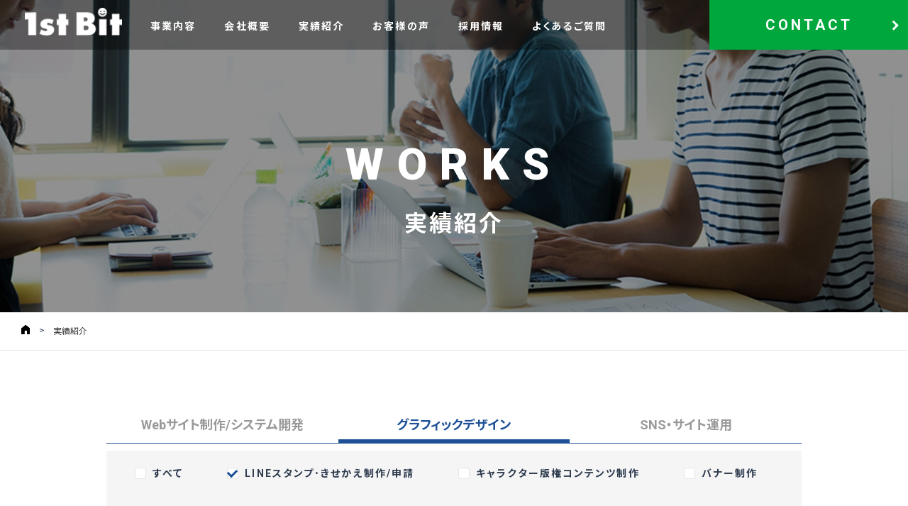

--- FILE ---
content_type: text/html; charset=UTF-8
request_url: https://www.1stbit.co.jp/work/?s_c=24
body_size: 11946
content:
<!DOCTYPE html>
<html lang="ja">
<head>
<meta charset="UTF-8">
<meta name='robots' content='index, follow, max-image-preview:large, max-snippet:-1, max-video-preview:-1' />
	<style>img:is([sizes="auto" i], [sizes^="auto," i]) { contain-intrinsic-size: 3000px 1500px }</style>
	
	<!-- This site is optimized with the Yoast SEO plugin v26.8 - https://yoast.com/product/yoast-seo-wordpress/ -->
	<title>実績紹介 | 株式会社ファーストビット | 株式会社ファーストビット</title>
	<link rel="canonical" href="https://www.1stbit.co.jp/work/" />
	<link rel="next" href="https://www.1stbit.co.jp/work/page/2/" />
	<meta property="og:locale" content="ja_JP" />
	<meta property="og:type" content="website" />
	<meta property="og:title" content="実績紹介 | 株式会社ファーストビット | 株式会社ファーストビット" />
	<meta property="og:url" content="https://www.1stbit.co.jp/work/" />
	<meta property="og:site_name" content="株式会社ファーストビット" />
	<meta property="og:image" content="https://www.1stbit.co.jp/wp-content/uploads/2025/10/img_ogp.png" />
	<meta property="og:image:width" content="1200" />
	<meta property="og:image:height" content="675" />
	<meta property="og:image:type" content="image/png" />
	<meta name="twitter:card" content="summary_large_image" />
	<script type="application/ld+json" class="yoast-schema-graph">{"@context":"https://schema.org","@graph":[{"@type":"CollectionPage","@id":"https://www.1stbit.co.jp/work/","url":"https://www.1stbit.co.jp/work/","name":"実績紹介 | 株式会社ファーストビット | 株式会社ファーストビット","isPartOf":{"@id":"https://www.1stbit.co.jp/#website"},"primaryImageOfPage":{"@id":"https://www.1stbit.co.jp/work/#primaryimage"},"image":{"@id":"https://www.1stbit.co.jp/work/#primaryimage"},"thumbnailUrl":"https://www.1stbit.co.jp/wp-content/uploads/2025/11/blanc.hiroshima-scaled.jpg","breadcrumb":{"@id":"https://www.1stbit.co.jp/work/#breadcrumb"},"inLanguage":"ja"},{"@type":"ImageObject","inLanguage":"ja","@id":"https://www.1stbit.co.jp/work/#primaryimage","url":"https://www.1stbit.co.jp/wp-content/uploads/2025/11/blanc.hiroshima-scaled.jpg","contentUrl":"https://www.1stbit.co.jp/wp-content/uploads/2025/11/blanc.hiroshima-scaled.jpg","width":1216,"height":2560,"caption":"就労継続支援A型事業所「BLA_NC KITCHEN」"},{"@type":"BreadcrumbList","@id":"https://www.1stbit.co.jp/work/#breadcrumb","itemListElement":[{"@type":"ListItem","position":1,"name":"ホーム","item":"https://www.1stbit.co.jp/"},{"@type":"ListItem","position":2,"name":"実績紹介"}]},{"@type":"WebSite","@id":"https://www.1stbit.co.jp/#website","url":"https://www.1stbit.co.jp/","name":"株式会社ファーストビット","description":"Webサイト制作・システム開発、グラフィックデザイン、LINEスタンプ制作、バナー広告制作などを行っている東京の会社です。お見積り・ご相談はお気軽にお問い合わせください。","publisher":{"@id":"https://www.1stbit.co.jp/#organization"},"potentialAction":[{"@type":"SearchAction","target":{"@type":"EntryPoint","urlTemplate":"https://www.1stbit.co.jp/?s={search_term_string}"},"query-input":{"@type":"PropertyValueSpecification","valueRequired":true,"valueName":"search_term_string"}}],"inLanguage":"ja"},{"@type":"Organization","@id":"https://www.1stbit.co.jp/#organization","name":"株式会社ファーストビット","url":"https://www.1stbit.co.jp/","logo":{"@type":"ImageObject","inLanguage":"ja","@id":"https://www.1stbit.co.jp/#/schema/logo/image/","url":"https://www.1stbit.co.jp/wp-content/uploads/2018/01/666x264.png","contentUrl":"https://www.1stbit.co.jp/wp-content/uploads/2018/01/666x264.png","width":666,"height":264,"caption":"株式会社ファーストビット"},"image":{"@id":"https://www.1stbit.co.jp/#/schema/logo/image/"},"sameAs":["https://www.facebook.com/1stbit/"]}]}</script>
	<!-- / Yoast SEO plugin. -->


<link rel="alternate" type="application/rss+xml" title="株式会社ファーストビット &raquo; 実績紹介 フィード" href="https://www.1stbit.co.jp/work/feed/" />
<link rel='stylesheet' id='wp-block-library-css' href='https://www.1stbit.co.jp/wp-includes/css/dist/block-library/style.min.css' type='text/css' media='all' />
<style id='classic-theme-styles-inline-css' type='text/css'>
/*! This file is auto-generated */
.wp-block-button__link{color:#fff;background-color:#32373c;border-radius:9999px;box-shadow:none;text-decoration:none;padding:calc(.667em + 2px) calc(1.333em + 2px);font-size:1.125em}.wp-block-file__button{background:#32373c;color:#fff;text-decoration:none}
</style>
<style id='global-styles-inline-css' type='text/css'>
:root{--wp--preset--aspect-ratio--square: 1;--wp--preset--aspect-ratio--4-3: 4/3;--wp--preset--aspect-ratio--3-4: 3/4;--wp--preset--aspect-ratio--3-2: 3/2;--wp--preset--aspect-ratio--2-3: 2/3;--wp--preset--aspect-ratio--16-9: 16/9;--wp--preset--aspect-ratio--9-16: 9/16;--wp--preset--color--black: #000000;--wp--preset--color--cyan-bluish-gray: #abb8c3;--wp--preset--color--white: #ffffff;--wp--preset--color--pale-pink: #f78da7;--wp--preset--color--vivid-red: #cf2e2e;--wp--preset--color--luminous-vivid-orange: #ff6900;--wp--preset--color--luminous-vivid-amber: #fcb900;--wp--preset--color--light-green-cyan: #7bdcb5;--wp--preset--color--vivid-green-cyan: #00d084;--wp--preset--color--pale-cyan-blue: #8ed1fc;--wp--preset--color--vivid-cyan-blue: #0693e3;--wp--preset--color--vivid-purple: #9b51e0;--wp--preset--gradient--vivid-cyan-blue-to-vivid-purple: linear-gradient(135deg,rgba(6,147,227,1) 0%,rgb(155,81,224) 100%);--wp--preset--gradient--light-green-cyan-to-vivid-green-cyan: linear-gradient(135deg,rgb(122,220,180) 0%,rgb(0,208,130) 100%);--wp--preset--gradient--luminous-vivid-amber-to-luminous-vivid-orange: linear-gradient(135deg,rgba(252,185,0,1) 0%,rgba(255,105,0,1) 100%);--wp--preset--gradient--luminous-vivid-orange-to-vivid-red: linear-gradient(135deg,rgba(255,105,0,1) 0%,rgb(207,46,46) 100%);--wp--preset--gradient--very-light-gray-to-cyan-bluish-gray: linear-gradient(135deg,rgb(238,238,238) 0%,rgb(169,184,195) 100%);--wp--preset--gradient--cool-to-warm-spectrum: linear-gradient(135deg,rgb(74,234,220) 0%,rgb(151,120,209) 20%,rgb(207,42,186) 40%,rgb(238,44,130) 60%,rgb(251,105,98) 80%,rgb(254,248,76) 100%);--wp--preset--gradient--blush-light-purple: linear-gradient(135deg,rgb(255,206,236) 0%,rgb(152,150,240) 100%);--wp--preset--gradient--blush-bordeaux: linear-gradient(135deg,rgb(254,205,165) 0%,rgb(254,45,45) 50%,rgb(107,0,62) 100%);--wp--preset--gradient--luminous-dusk: linear-gradient(135deg,rgb(255,203,112) 0%,rgb(199,81,192) 50%,rgb(65,88,208) 100%);--wp--preset--gradient--pale-ocean: linear-gradient(135deg,rgb(255,245,203) 0%,rgb(182,227,212) 50%,rgb(51,167,181) 100%);--wp--preset--gradient--electric-grass: linear-gradient(135deg,rgb(202,248,128) 0%,rgb(113,206,126) 100%);--wp--preset--gradient--midnight: linear-gradient(135deg,rgb(2,3,129) 0%,rgb(40,116,252) 100%);--wp--preset--font-size--small: 13px;--wp--preset--font-size--medium: 20px;--wp--preset--font-size--large: 36px;--wp--preset--font-size--x-large: 42px;--wp--preset--spacing--20: 0.44rem;--wp--preset--spacing--30: 0.67rem;--wp--preset--spacing--40: 1rem;--wp--preset--spacing--50: 1.5rem;--wp--preset--spacing--60: 2.25rem;--wp--preset--spacing--70: 3.38rem;--wp--preset--spacing--80: 5.06rem;--wp--preset--shadow--natural: 6px 6px 9px rgba(0, 0, 0, 0.2);--wp--preset--shadow--deep: 12px 12px 50px rgba(0, 0, 0, 0.4);--wp--preset--shadow--sharp: 6px 6px 0px rgba(0, 0, 0, 0.2);--wp--preset--shadow--outlined: 6px 6px 0px -3px rgba(255, 255, 255, 1), 6px 6px rgba(0, 0, 0, 1);--wp--preset--shadow--crisp: 6px 6px 0px rgba(0, 0, 0, 1);}:where(.is-layout-flex){gap: 0.5em;}:where(.is-layout-grid){gap: 0.5em;}body .is-layout-flex{display: flex;}.is-layout-flex{flex-wrap: wrap;align-items: center;}.is-layout-flex > :is(*, div){margin: 0;}body .is-layout-grid{display: grid;}.is-layout-grid > :is(*, div){margin: 0;}:where(.wp-block-columns.is-layout-flex){gap: 2em;}:where(.wp-block-columns.is-layout-grid){gap: 2em;}:where(.wp-block-post-template.is-layout-flex){gap: 1.25em;}:where(.wp-block-post-template.is-layout-grid){gap: 1.25em;}.has-black-color{color: var(--wp--preset--color--black) !important;}.has-cyan-bluish-gray-color{color: var(--wp--preset--color--cyan-bluish-gray) !important;}.has-white-color{color: var(--wp--preset--color--white) !important;}.has-pale-pink-color{color: var(--wp--preset--color--pale-pink) !important;}.has-vivid-red-color{color: var(--wp--preset--color--vivid-red) !important;}.has-luminous-vivid-orange-color{color: var(--wp--preset--color--luminous-vivid-orange) !important;}.has-luminous-vivid-amber-color{color: var(--wp--preset--color--luminous-vivid-amber) !important;}.has-light-green-cyan-color{color: var(--wp--preset--color--light-green-cyan) !important;}.has-vivid-green-cyan-color{color: var(--wp--preset--color--vivid-green-cyan) !important;}.has-pale-cyan-blue-color{color: var(--wp--preset--color--pale-cyan-blue) !important;}.has-vivid-cyan-blue-color{color: var(--wp--preset--color--vivid-cyan-blue) !important;}.has-vivid-purple-color{color: var(--wp--preset--color--vivid-purple) !important;}.has-black-background-color{background-color: var(--wp--preset--color--black) !important;}.has-cyan-bluish-gray-background-color{background-color: var(--wp--preset--color--cyan-bluish-gray) !important;}.has-white-background-color{background-color: var(--wp--preset--color--white) !important;}.has-pale-pink-background-color{background-color: var(--wp--preset--color--pale-pink) !important;}.has-vivid-red-background-color{background-color: var(--wp--preset--color--vivid-red) !important;}.has-luminous-vivid-orange-background-color{background-color: var(--wp--preset--color--luminous-vivid-orange) !important;}.has-luminous-vivid-amber-background-color{background-color: var(--wp--preset--color--luminous-vivid-amber) !important;}.has-light-green-cyan-background-color{background-color: var(--wp--preset--color--light-green-cyan) !important;}.has-vivid-green-cyan-background-color{background-color: var(--wp--preset--color--vivid-green-cyan) !important;}.has-pale-cyan-blue-background-color{background-color: var(--wp--preset--color--pale-cyan-blue) !important;}.has-vivid-cyan-blue-background-color{background-color: var(--wp--preset--color--vivid-cyan-blue) !important;}.has-vivid-purple-background-color{background-color: var(--wp--preset--color--vivid-purple) !important;}.has-black-border-color{border-color: var(--wp--preset--color--black) !important;}.has-cyan-bluish-gray-border-color{border-color: var(--wp--preset--color--cyan-bluish-gray) !important;}.has-white-border-color{border-color: var(--wp--preset--color--white) !important;}.has-pale-pink-border-color{border-color: var(--wp--preset--color--pale-pink) !important;}.has-vivid-red-border-color{border-color: var(--wp--preset--color--vivid-red) !important;}.has-luminous-vivid-orange-border-color{border-color: var(--wp--preset--color--luminous-vivid-orange) !important;}.has-luminous-vivid-amber-border-color{border-color: var(--wp--preset--color--luminous-vivid-amber) !important;}.has-light-green-cyan-border-color{border-color: var(--wp--preset--color--light-green-cyan) !important;}.has-vivid-green-cyan-border-color{border-color: var(--wp--preset--color--vivid-green-cyan) !important;}.has-pale-cyan-blue-border-color{border-color: var(--wp--preset--color--pale-cyan-blue) !important;}.has-vivid-cyan-blue-border-color{border-color: var(--wp--preset--color--vivid-cyan-blue) !important;}.has-vivid-purple-border-color{border-color: var(--wp--preset--color--vivid-purple) !important;}.has-vivid-cyan-blue-to-vivid-purple-gradient-background{background: var(--wp--preset--gradient--vivid-cyan-blue-to-vivid-purple) !important;}.has-light-green-cyan-to-vivid-green-cyan-gradient-background{background: var(--wp--preset--gradient--light-green-cyan-to-vivid-green-cyan) !important;}.has-luminous-vivid-amber-to-luminous-vivid-orange-gradient-background{background: var(--wp--preset--gradient--luminous-vivid-amber-to-luminous-vivid-orange) !important;}.has-luminous-vivid-orange-to-vivid-red-gradient-background{background: var(--wp--preset--gradient--luminous-vivid-orange-to-vivid-red) !important;}.has-very-light-gray-to-cyan-bluish-gray-gradient-background{background: var(--wp--preset--gradient--very-light-gray-to-cyan-bluish-gray) !important;}.has-cool-to-warm-spectrum-gradient-background{background: var(--wp--preset--gradient--cool-to-warm-spectrum) !important;}.has-blush-light-purple-gradient-background{background: var(--wp--preset--gradient--blush-light-purple) !important;}.has-blush-bordeaux-gradient-background{background: var(--wp--preset--gradient--blush-bordeaux) !important;}.has-luminous-dusk-gradient-background{background: var(--wp--preset--gradient--luminous-dusk) !important;}.has-pale-ocean-gradient-background{background: var(--wp--preset--gradient--pale-ocean) !important;}.has-electric-grass-gradient-background{background: var(--wp--preset--gradient--electric-grass) !important;}.has-midnight-gradient-background{background: var(--wp--preset--gradient--midnight) !important;}.has-small-font-size{font-size: var(--wp--preset--font-size--small) !important;}.has-medium-font-size{font-size: var(--wp--preset--font-size--medium) !important;}.has-large-font-size{font-size: var(--wp--preset--font-size--large) !important;}.has-x-large-font-size{font-size: var(--wp--preset--font-size--x-large) !important;}
:where(.wp-block-post-template.is-layout-flex){gap: 1.25em;}:where(.wp-block-post-template.is-layout-grid){gap: 1.25em;}
:where(.wp-block-columns.is-layout-flex){gap: 2em;}:where(.wp-block-columns.is-layout-grid){gap: 2em;}
:root :where(.wp-block-pullquote){font-size: 1.5em;line-height: 1.6;}
</style>
<link rel='stylesheet' id='style-css' href='https://www.1stbit.co.jp/wp-content/themes/firstbit/style.css' type='text/css' media='all' />
<link rel='stylesheet' id='base-css' href='https://www.1stbit.co.jp/wp-content/themes/firstbit/css/base.css' type='text/css' media='all' />
<link rel='stylesheet' id='next-css' href='https://www.1stbit.co.jp/wp-content/themes/firstbit/css/next.css' type='text/css' media='all' />


<!-- This site is optimized with the Schema plugin v1.7.9.6 - https://schema.press -->
<script type="application/ld+json">[{"@context":"http:\/\/schema.org\/","@type":"WPHeader","url":"https:\/\/www.1stbit.co.jp\/work\/","headline":"実績紹介","description":""},{"@context":"http:\/\/schema.org\/","@type":"WPFooter","url":"https:\/\/www.1stbit.co.jp\/work\/","headline":"実績紹介","description":""}]</script>



<!-- This site is optimized with the Schema plugin v1.7.9.6 - https://schema.press -->
<script type="application/ld+json">{
    "@context": "http://schema.org",
    "@type": "BreadcrumbList",
    "itemListElement": [
        {
            "@type": "ListItem",
            "position": 1,
            "item": {
                "@id": "https://www.1stbit.co.jp",
                "name": "Home"
            }
        },
        {
            "@type": "ListItem",
            "position": 2,
            "item": {
                "@id": "https://www.1stbit.co.jp/work/",
                "name": "\u5b9f\u7e3e\u7d39\u4ecb"
            }
        }
    ]
}</script>

<meta name="viewport" content="width=device-width, minimum-scale=1, initial-scale=1">
<meta name="format-detection" content="telephone=no">
<meta name="google-site-verification" content="FpyWxAAReAHsULfUUzGKHaBFaiBmB9Dm30Qy7V40YIQ">
<link rel="shortcut icon" href="https://www.1stbit.co.jp/wp-content/themes/firstbit/img/favicon.ico">
<link rel="apple-touch-icon-precomposed" href="https://www.1stbit.co.jp/wp-content/themes/firstbit/img/icon.png">
<link rel="shortcut icon" href="https://www.1stbit.co.jp/wp-content/uploads/2018/04/favicon.ico">
<link rel="apple-touch-icon"href="https://www.1stbit.co.jp/wp-content/uploads/2018/04/apple-touch-icon.png">
<link rel="dns-prefetch" href="//ajax.googleapis.com" />
<link rel="dns-prefetch" href="//www.google-analytics.com" />
<link rel="preconnect" href="https://fonts.googleapis.com">
<link rel="preconnect" href="https://fonts.gstatic.com" crossorigin>
<link href="https://fonts.googleapis.com/css2?family=Noto+Sans+JP:wght@300;400;500;700&family=Roboto:wght@300;400;500;700;900&display=swap" rel="stylesheet">
<!-- Google Tag Manager -->
<script>(function(w,d,s,l,i){w[l]=w[l]||[];w[l].push({'gtm.start':
new Date().getTime(),event:'gtm.js'});var f=d.getElementsByTagName(s)[0],
j=d.createElement(s),dl=l!='dataLayer'?'&l='+l:'';j.async=true;j.src=
'https://www.googletagmanager.com/gtm.js?id='+i+dl;f.parentNode.insertBefore(j,f);
})(window,document,'script','dataLayer','GTM-WRVBKR2');</script>
<!-- End Google Tag Manager -->
</head>
<body class="archive post-type-archive post-type-archive-work wp-theme-firstbit">
<!-- Google Tag Manager (noscript) -->
<noscript><iframe src="https://www.googletagmanager.com/ns.html?id=GTM-WRVBKR2"
height="0" width="0" style="display:none;visibility:hidden"></iframe></noscript>
<!-- End Google Tag Manager (noscript) -->
<header class="top">
  <div class="h-r">
    <p class="logo"><a href="https://www.1stbit.co.jp/" title="株式会社ファーストビット"><img src="https://www.1stbit.co.jp/wp-content/themes/firstbit/img/common/logo.png" srcset='https://www.1stbit.co.jp/wp-content/themes/firstbit/img/common/logo.png 1x,https://www.1stbit.co.jp/wp-content/themes/firstbit/img/common/logo@2x.png 2x' width="137" height="38" alt="株式会社ファーストビット"　title="株式会社ファーストビット"></a></p>
    <nav>
      <ul class="global">
        <li>
          <a href="https://www.1stbit.co.jp/service/" title="事業内容">事業内容</a>
          <ul class="subMenu">
            <li><a href="https://www.1stbit.co.jp/service/websystem-development" title="Webシステム開発">Webシステム開発</a></li>
            <li><a href="https://www.1stbit.co.jp/service/website" title="Webサイト制作">Webサイト制作</a></li>
            <li><a href="https://www.1stbit.co.jp/service/app-development" title="スマートフォンアプリ開発">スマートフォンアプリ開発</a></li>
            <li><a href="https://www.1stbit.co.jp/service/graphic-design" title="グラフィックデザイン制作">グラフィックデザイン制作</a></li>
            <li><a href="https://www.1stbit.co.jp/service/site-operation" title="サイト運用">サイト運用</a></li>
          </ul>
        </li>
        <li><a href="https://www.1stbit.co.jp/company/" title="会社概要">会社概要</a>
          <ul class="subMenu">
            <li><a href="https://www.1stbit.co.jp/company/profile" title="会社情報">会社情報</a></li>
            <li><a href="https://www.1stbit.co.jp/company/access" title="アクセス">アクセス</a></li>
            <li><a href="https://www.1stbit.co.jp/company/vision" title="経営理念">経営理念</a></li>
            <li><a href="https://www.1stbit.co.jp/company/message" title="代表あいさつ">代表あいさつ</a></li>
            <li><a href="https://www.1stbit.co.jp/company/about/" title="ファーストビットについて">ファーストビットについて</a></li>
          </ul>
        </li>
        <li><a href="https://www.1stbit.co.jp/work/" title="実績紹介">実績紹介</a></li>
        <li><a href="https://www.1stbit.co.jp/voice/" title="お客様の声">お客様の声</a></li>
        <li>
          <a href="https://www.1stbit.co.jp/recruit/" title="採用情報">採用情報</a>
        </li>
        <li><a href="https://www.1stbit.co.jp/faq/" title="よくあるご質問">よくあるご質問</a></li>
      </ul>
    </nav>
  </div>
  <div class="btn">
    <a href="https://www.1stbit.co.jp/contact/" class="green" title="お問い合わせ">CONTACT</a>
  </div>
</header>
<section id="mainimg" class="next works">
  <div class="inner">
    <h1 class="catch">WORKS<span>実績紹介</span></h1>
  </div>
</section>
<main class="next">
    <ul class="breadcrumb" itemscope itemtype="http://schema.org/BreadcrumbList">
    <li itemprop="itemListElement" itemscope itemtype="http://schema.org/ListItem"><a itemscope itemtype="http://schema.org/Thing" itemprop="item" href="https://www.1stbit.co.jp/"><img itemprop="name" src="https://www.1stbit.co.jp/wp-content/themes/firstbit/img/common/icon-home.svg" alt="HOME"><meta itemprop="position" content="1" /></a></li>
					                <li itemprop="name">実績紹介<meta itemprop="position" content="2" /></li>
			      </ul>
	  <section id="works" class="container">
    <section>
      <div class="inner">
                <div class="tabs">
          <ul>
                                        <li><a href="#tab35" class="noSmooth">Webサイト制作<br class="sp">/システム開発</a></li>
                                                                <li class="current"><a href="#tab31" class="noSmooth">グラフィック<br class="sp">デザイン</a></li>
                                                    <li><a href="#tab39" class="noSmooth">SNS・サイト<br class="sp">運用</a></li>
                      </ul>
        </div>
                  <div class="tab-content">
                          <div class="tab" id="tab35">
                                  <div class="check-box">
                    <ul>
                      <li>
                        <input type="checkbox" id="check_service_cat_35_all" name="check" checked="checked">
                        <label for="check_service_cat_35_all" class="checkbox">すべて</label>
                      </li>
                                              <li>
                          <input type="checkbox" id="check_service_cat_35_19" name="check">
                          <label for="check_service_cat_35_19" class="checkbox">CMS構築</label>
                        </li>
                                              <li>
                          <input type="checkbox" id="check_service_cat_35_43" name="check">
                          <label for="check_service_cat_35_43" class="checkbox">LP</label>
                        </li>
                                              <li>
                          <input type="checkbox" id="check_service_cat_35_41" name="check">
                          <label for="check_service_cat_35_41" class="checkbox">コーポレートサイト</label>
                        </li>
                                              <li>
                          <input type="checkbox" id="check_service_cat_35_20" name="check">
                          <label for="check_service_cat_35_20" class="checkbox">サーバー保守</label>
                        </li>
                                              <li>
                          <input type="checkbox" id="check_service_cat_35_18" name="check">
                          <label for="check_service_cat_35_18" class="checkbox">スマートフォンアプリ開発</label>
                        </li>
                                              <li>
                          <input type="checkbox" id="check_service_cat_35_42" name="check">
                          <label for="check_service_cat_35_42" class="checkbox">メディアサイト</label>
                        </li>
                                              <li>
                          <input type="checkbox" id="check_service_cat_35_21" name="check">
                          <label for="check_service_cat_35_21" class="checkbox">レスポンシブWebデザイン</label>
                        </li>
                                          </ul>
                  </div>
                                                                  <ul class="works-list works">
                                                                                                            <li class="service_cat_35_43 service_cat_35_21">
                        <div class="hover-img">
                          <a href="https://www.1stbit.co.jp/work/%e5%b0%b1%e5%8a%b4%e7%b6%99%e7%b6%9a%e6%94%af%e6%8f%b4a%e5%9e%8b%e4%ba%8b%e6%a5%ad%e6%89%80%e3%80%8cbla_nc-kitchen%e3%80%8d%e6%b1%82%e4%ba%balp/">
                            <p class="bg">
                                                                  <img src="https://www.1stbit.co.jp/wp-content/uploads/2025/11/blanc.hiroshima-290x240.jpg"
      srcset='https://www.1stbit.co.jp/wp-content/uploads/2025/11/blanc.hiroshima-290x240.jpg 1x,https://www.1stbit.co.jp/wp-content/uploads/2025/11/blanc.hiroshima-580x480.jpg 2x'
      alt="就労継続支援A型事業所「BLA_NC KITCHEN」" height="240" width="290">
                                                            </p>
                          </a>
                        </div>
                        <div class="txt-box">
                          <p class="name"><a href="https://www.1stbit.co.jp/work/%e5%b0%b1%e5%8a%b4%e7%b6%99%e7%b6%9a%e6%94%af%e6%8f%b4a%e5%9e%8b%e4%ba%8b%e6%a5%ad%e6%89%80%e3%80%8cbla_nc-kitchen%e3%80%8d%e6%b1%82%e4%ba%balp/">就労継続支援A型事業所「BLA_NC KITCHEN」求人LP</a></p>
                          <p class="txt">DEN株式会社様</p>
													<div class="item-date">
														
                            
																													<ul>
																																	<li><a href="https://www.1stbit.co.jp/work/?s_c=43">LP</a></li>
																																	<li><a href="https://www.1stbit.co.jp/work/?s_c=21">レスポンシブWebデザイン</a></li>
																															</ul>
																											</div>
												</div>
                      </li>
                                                                                                            <li class="service_cat_35_19 service_cat_35_41 service_cat_35_21">
                        <div class="hover-img">
                          <a href="https://www.1stbit.co.jp/work/mss-corporate/">
                            <p class="bg">
                                                                  <img src="https://www.1stbit.co.jp/wp-content/uploads/2023/03/img_mss_corporate_thumb.png"
      alt="株式会社mssコーポレートサイト" height="240" width="290">
                                                            </p>
                          </a>
                        </div>
                        <div class="txt-box">
                          <p class="name"><a href="https://www.1stbit.co.jp/work/mss-corporate/">株式会社MSSコーポレートサイト</a></p>
                          <p class="txt">株式会社MSS 様</p>
													<div class="item-date">
														
                            
																													<ul>
																																	<li><a href="https://www.1stbit.co.jp/work/?s_c=19">CMS構築</a></li>
																																	<li><a href="https://www.1stbit.co.jp/work/?s_c=35">Webサイト制作/システム開発</a></li>
																																	<li><a href="https://www.1stbit.co.jp/work/?s_c=41">コーポレートサイト</a></li>
																																	<li><a href="https://www.1stbit.co.jp/work/?s_c=21">レスポンシブWebデザイン</a></li>
																															</ul>
																											</div>
												</div>
                      </li>
                                                                                                            <li class="service_cat_35_19 service_cat_35_41 service_cat_35_21">
                        <div class="hover-img">
                          <a href="https://www.1stbit.co.jp/work/boip-corporate/">
                            <p class="bg">
                                                                  <img src="https://www.1stbit.co.jp/wp-content/uploads/2023/03/img_boip_thumb-290x240.png"
      alt="北京品源知識産権代理有限公司" height="240" width="290">
                                                            </p>
                          </a>
                        </div>
                        <div class="txt-box">
                          <p class="name"><a href="https://www.1stbit.co.jp/work/boip-corporate/">北京品源知識産権代理有限公司コーポレートサイト</a></p>
                          <p class="txt">北京品源知識産権代理有限公司 日本オフィス様</p>
													<div class="item-date">
														
                            
																													<ul>
																																	<li><a href="https://www.1stbit.co.jp/work/?s_c=19">CMS構築</a></li>
																																	<li><a href="https://www.1stbit.co.jp/work/?s_c=35">Webサイト制作/システム開発</a></li>
																																	<li><a href="https://www.1stbit.co.jp/work/?s_c=41">コーポレートサイト</a></li>
																																	<li><a href="https://www.1stbit.co.jp/work/?s_c=21">レスポンシブWebデザイン</a></li>
																															</ul>
																											</div>
												</div>
                      </li>
                                                                                                            <li class="service_cat_35_19 service_cat_35_41 service_cat_35_21">
                        <div class="hover-img">
                          <a href="https://www.1stbit.co.jp/work/kakuichi-tekko/">
                            <p class="bg">
                                                                  <img src="https://www.1stbit.co.jp/wp-content/uploads/2021/03/img_kakuichi_tekko_thumb.png"
      alt="カクイチ環境事業" height="240" width="290">
                                                            </p>
                          </a>
                        </div>
                        <div class="txt-box">
                          <p class="name"><a href="https://www.1stbit.co.jp/work/kakuichi-tekko/">カクイチ環境事業Webサイト</a></p>
                          <p class="txt">株式会社カクイチ 様</p>
													<div class="item-date">
														
                            
																													<ul>
																																	<li><a href="https://www.1stbit.co.jp/work/?s_c=19">CMS構築</a></li>
																																	<li><a href="https://www.1stbit.co.jp/work/?s_c=35">Webサイト制作/システム開発</a></li>
																																	<li><a href="https://www.1stbit.co.jp/work/?s_c=41">コーポレートサイト</a></li>
																																	<li><a href="https://www.1stbit.co.jp/work/?s_c=21">レスポンシブWebデザイン</a></li>
																															</ul>
																											</div>
												</div>
                      </li>
                                                                                                            <li class="service_cat_35_19 service_cat_35_21">
                        <div class="hover-img">
                          <a href="https://www.1stbit.co.jp/work/kakuichi-canvas/">
                            <p class="bg">
                                                                  <img src="https://www.1stbit.co.jp/wp-content/uploads/2021/03/img_kaku_ichi_canvas_thumb.png"
      alt="カクイチcanvas" height="240" width="290">
                                                            </p>
                          </a>
                        </div>
                        <div class="txt-box">
                          <p class="name"><a href="https://www.1stbit.co.jp/work/kakuichi-canvas/">カクイチMaas事業Webサイト</a></p>
                          <p class="txt">株式会社カクイチ 様</p>
													<div class="item-date">
														
                            
																													<ul>
																																	<li><a href="https://www.1stbit.co.jp/work/?s_c=19">CMS構築</a></li>
																																	<li><a href="https://www.1stbit.co.jp/work/?s_c=35">Webサイト制作/システム開発</a></li>
																																	<li><a href="https://www.1stbit.co.jp/work/?s_c=21">レスポンシブWebデザイン</a></li>
																															</ul>
																											</div>
												</div>
                      </li>
                                                                                                            <li class="service_cat_35_19 service_cat_35_41 service_cat_35_21">
                        <div class="hover-img">
                          <a href="https://www.1stbit.co.jp/work/kakuichi-corp/">
                            <p class="bg">
                                                                  <img src="https://www.1stbit.co.jp/wp-content/uploads/2021/03/kakuichi_co.png"
      alt="" height="240" width="290">
                                                            </p>
                          </a>
                        </div>
                        <div class="txt-box">
                          <p class="name"><a href="https://www.1stbit.co.jp/work/kakuichi-corp/">カクイチコーポレートサイトリニューアル</a></p>
                          <p class="txt">株式会社カクイチ 様</p>
													<div class="item-date">
														
                            
																													<ul>
																																	<li><a href="https://www.1stbit.co.jp/work/?s_c=19">CMS構築</a></li>
																																	<li><a href="https://www.1stbit.co.jp/work/?s_c=35">Webサイト制作/システム開発</a></li>
																																	<li><a href="https://www.1stbit.co.jp/work/?s_c=41">コーポレートサイト</a></li>
																																	<li><a href="https://www.1stbit.co.jp/work/?s_c=21">レスポンシブWebデザイン</a></li>
																															</ul>
																											</div>
												</div>
                      </li>
                                                                                                            <li class="service_cat_35_19 service_cat_35_42 service_cat_35_21">
                        <div class="hover-img">
                          <a href="https://www.1stbit.co.jp/work/al-in/">
                            <p class="bg">
                                                                  <img src="https://www.1stbit.co.jp/wp-content/uploads/2021/03/img_alin_thumb.png"
      alt="オル・イン" height="240" width="290">
                                                            </p>
                          </a>
                        </div>
                        <div class="txt-box">
                          <p class="name"><a href="https://www.1stbit.co.jp/work/al-in/">オル・イン</a></p>
                          <p class="txt">株式会社想研 様</p>
													<div class="item-date">
														
                            
																													<ul>
																																	<li><a href="https://www.1stbit.co.jp/work/?s_c=19">CMS構築</a></li>
																																	<li><a href="https://www.1stbit.co.jp/work/?s_c=35">Webサイト制作/システム開発</a></li>
																																	<li><a href="https://www.1stbit.co.jp/work/?s_c=42">メディアサイト</a></li>
																																	<li><a href="https://www.1stbit.co.jp/work/?s_c=21">レスポンシブWebデザイン</a></li>
																															</ul>
																											</div>
												</div>
                      </li>
                                                                                                            <li class="service_cat_35_19 service_cat_35_42 service_cat_35_21">
                        <div class="hover-img">
                          <a href="https://www.1stbit.co.jp/work/investment-japan/">
                            <p class="bg">
                                                                  <img src="https://www.1stbit.co.jp/wp-content/uploads/2021/03/img_ij_thumb.png"
      alt="イベントストメントジャパン" height="240" width="290">
                                                            </p>
                          </a>
                        </div>
                        <div class="txt-box">
                          <p class="name"><a href="https://www.1stbit.co.jp/work/investment-japan/">Investment Japan［インベストメント ジャパン］</a></p>
                          <p class="txt">株式会社想研 様</p>
													<div class="item-date">
														
                            
																													<ul>
																																	<li><a href="https://www.1stbit.co.jp/work/?s_c=19">CMS構築</a></li>
																																	<li><a href="https://www.1stbit.co.jp/work/?s_c=35">Webサイト制作/システム開発</a></li>
																																	<li><a href="https://www.1stbit.co.jp/work/?s_c=42">メディアサイト</a></li>
																																	<li><a href="https://www.1stbit.co.jp/work/?s_c=21">レスポンシブWebデザイン</a></li>
																															</ul>
																											</div>
												</div>
                      </li>
                                                                                                            <li class="service_cat_35_19 service_cat_35_42 service_cat_35_21">
                        <div class="hover-img">
                          <a href="https://www.1stbit.co.jp/work/asasugu-bento-lab/">
                            <p class="bg">
                                                                  <img src="https://www.1stbit.co.jp/wp-content/uploads/2021/03/img_asasugu_thumb.png"
      alt="朝すぐ弁当Lab" height="240" width="290">
                                                            </p>
                          </a>
                        </div>
                        <div class="txt-box">
                          <p class="name"><a href="https://www.1stbit.co.jp/work/asasugu-bento-lab/">朝すぐ弁当Lab</a></p>
                          <p class="txt">奥田和美／たっきーママ 様</p>
													<div class="item-date">
														
                            
																													<ul>
																																	<li><a href="https://www.1stbit.co.jp/work/?s_c=19">CMS構築</a></li>
																																	<li><a href="https://www.1stbit.co.jp/work/?s_c=35">Webサイト制作/システム開発</a></li>
																																	<li><a href="https://www.1stbit.co.jp/work/?s_c=42">メディアサイト</a></li>
																																	<li><a href="https://www.1stbit.co.jp/work/?s_c=21">レスポンシブWebデザイン</a></li>
																															</ul>
																											</div>
												</div>
                      </li>
                                                                                                            <li class="service_cat_35_19 service_cat_35_42 service_cat_35_21">
                        <div class="hover-img">
                          <a href="https://www.1stbit.co.jp/work/reworknavi/">
                            <p class="bg">
                                                                  <img src="https://www.1stbit.co.jp/wp-content/uploads/2021/03/img_reworknavi_thumb.png"
      alt="リワークナビ" height="240" width="290">
                                                            </p>
                          </a>
                        </div>
                        <div class="txt-box">
                          <p class="name"><a href="https://www.1stbit.co.jp/work/reworknavi/">リワークナビ［ReWorknavi］</a></p>
                          <p class="txt">株式会社よかず 様</p>
													<div class="item-date">
														
                            
																													<ul>
																																	<li><a href="https://www.1stbit.co.jp/work/?s_c=19">CMS構築</a></li>
																																	<li><a href="https://www.1stbit.co.jp/work/?s_c=35">Webサイト制作/システム開発</a></li>
																																	<li><a href="https://www.1stbit.co.jp/work/?s_c=42">メディアサイト</a></li>
																																	<li><a href="https://www.1stbit.co.jp/work/?s_c=21">レスポンシブWebデザイン</a></li>
																															</ul>
																											</div>
												</div>
                      </li>
                                                                                                            <li class="service_cat_35_19 service_cat_35_41 service_cat_35_21">
                        <div class="hover-img">
                          <a href="https://www.1stbit.co.jp/work/lifunext/">
                            <p class="bg">
                                                                  <img src="https://www.1stbit.co.jp/wp-content/uploads/2020/10/lifunext_thum.jpg"
      alt="" height="240" width="290">
                                                            </p>
                          </a>
                        </div>
                        <div class="txt-box">
                          <p class="name"><a href="https://www.1stbit.co.jp/work/lifunext/">Lifunext (ライフネクスト) コーポレートサイト</a></p>
                          <p class="txt">株式会社Lifunext (ライフネクスト) 様</p>
													<div class="item-date">
														
                            
																													<ul>
																																	<li><a href="https://www.1stbit.co.jp/work/?s_c=19">CMS構築</a></li>
																																	<li><a href="https://www.1stbit.co.jp/work/?s_c=35">Webサイト制作/システム開発</a></li>
																																	<li><a href="https://www.1stbit.co.jp/work/?s_c=41">コーポレートサイト</a></li>
																																	<li><a href="https://www.1stbit.co.jp/work/?s_c=21">レスポンシブWebデザイン</a></li>
																															</ul>
																											</div>
												</div>
                      </li>
                                                                                                            <li class="service_cat_35_19 service_cat_35_41 service_cat_35_21">
                        <div class="hover-img">
                          <a href="https://www.1stbit.co.jp/work/takao-kindergarten/">
                            <p class="bg">
                                                                  <img src="https://www.1stbit.co.jp/wp-content/uploads/2020/09/takao_thumb.png"
      alt="高尾幼稚園" height="240" width="290">
                                                            </p>
                          </a>
                        </div>
                        <div class="txt-box">
                          <p class="name"><a href="https://www.1stbit.co.jp/work/takao-kindergarten/">高尾幼稚園Webサイト</a></p>
                          <p class="txt">高尾幼稚園 様</p>
													<div class="item-date">
														
                            
																													<ul>
																																	<li><a href="https://www.1stbit.co.jp/work/?s_c=19">CMS構築</a></li>
																																	<li><a href="https://www.1stbit.co.jp/work/?s_c=35">Webサイト制作/システム開発</a></li>
																																	<li><a href="https://www.1stbit.co.jp/work/?s_c=41">コーポレートサイト</a></li>
																																	<li><a href="https://www.1stbit.co.jp/work/?s_c=21">レスポンシブWebデザイン</a></li>
																															</ul>
																											</div>
												</div>
                      </li>
                                                                                                            <li class="service_cat_35_19 service_cat_35_18 service_cat_35_42 service_cat_35_21">
                        <div class="hover-img">
                          <a href="https://www.1stbit.co.jp/work/asajikan/">
                            <p class="bg">
                                                                  <img src="https://www.1stbit.co.jp/wp-content/uploads/2020/09/IMG_3461-1-290x240.png"
      srcset='https://www.1stbit.co.jp/wp-content/uploads/2020/09/IMG_3461-1-290x240.png 1x,https://www.1stbit.co.jp/wp-content/uploads/2020/09/IMG_3461-1-580x480.png 2x'
      alt="朝時間.jp" height="240" width="290">
                                                            </p>
                          </a>
                        </div>
                        <div class="txt-box">
                          <p class="name"><a href="https://www.1stbit.co.jp/work/asajikan/">朝時間.jp</a></p>
                          <p class="txt">アイランド株式会社 様</p>
													<div class="item-date">
														
                            
																													<ul>
																																	<li><a href="https://www.1stbit.co.jp/work/?s_c=19">CMS構築</a></li>
																																	<li><a href="https://www.1stbit.co.jp/work/?s_c=35">Webサイト制作/システム開発</a></li>
																																	<li><a href="https://www.1stbit.co.jp/work/?s_c=18">スマートフォンアプリ開発</a></li>
																																	<li><a href="https://www.1stbit.co.jp/work/?s_c=42">メディアサイト</a></li>
																																	<li><a href="https://www.1stbit.co.jp/work/?s_c=21">レスポンシブWebデザイン</a></li>
																															</ul>
																											</div>
												</div>
                      </li>
                                                                                                            <li class="service_cat_35_19 service_cat_35_41 service_cat_35_21">
                        <div class="hover-img">
                          <a href="https://www.1stbit.co.jp/work/soshin-healthcare/">
                            <p class="bg">
                                                                  <img src="https://www.1stbit.co.jp/wp-content/uploads/2019/11/soushin_thum.jpg"
      alt="" height="240" width="290">
                                                            </p>
                          </a>
                        </div>
                        <div class="txt-box">
                          <p class="name"><a href="https://www.1stbit.co.jp/work/soshin-healthcare/">創新ヘルスケア コーポレートサイト</a></p>
                          <p class="txt">創新ヘルスケア 様</p>
													<div class="item-date">
														
                            
																													<ul>
																																	<li><a href="https://www.1stbit.co.jp/work/?s_c=19">CMS構築</a></li>
																																	<li><a href="https://www.1stbit.co.jp/work/?s_c=35">Webサイト制作/システム開発</a></li>
																																	<li><a href="https://www.1stbit.co.jp/work/?s_c=41">コーポレートサイト</a></li>
																																	<li><a href="https://www.1stbit.co.jp/work/?s_c=21">レスポンシブWebデザイン</a></li>
																															</ul>
																											</div>
												</div>
                      </li>
                                                                                                            <li class="service_cat_35_18">
                        <div class="hover-img">
                          <a href="https://www.1stbit.co.jp/work/kirekawa/">
                            <p class="bg">
                                                                  <img src="https://www.1stbit.co.jp/wp-content/uploads/2019/11/kirekawa_thum.jpg"
      alt="" height="240" width="290">
                                                            </p>
                          </a>
                        </div>
                        <div class="txt-box">
                          <p class="name"><a href="https://www.1stbit.co.jp/work/kirekawa/">キレカワ -KireKawa-</a></p>
                          <p class="txt">エイムプレイス 様</p>
													<div class="item-date">
														
                            
																													<ul>
																																	<li><a href="https://www.1stbit.co.jp/work/?s_c=35">Webサイト制作/システム開発</a></li>
																																	<li><a href="https://www.1stbit.co.jp/work/?s_c=18">スマートフォンアプリ開発</a></li>
																															</ul>
																											</div>
												</div>
                      </li>
                                                                                                            <li class="service_cat_35_20">
                        <div class="hover-img">
                          <a href="https://www.1stbit.co.jp/work/emagg/">
                            <p class="bg">
                                                                  <img src="https://www.1stbit.co.jp/wp-content/uploads/2019/07/emagg-1-290x240.jpg"
      srcset='https://www.1stbit.co.jp/wp-content/uploads/2019/07/emagg-1-290x240.jpg 1x,https://www.1stbit.co.jp/wp-content/uploads/2019/07/emagg-1-580x480.jpg 2x'
      alt="スマホゲーム攻略サイト エマッグ" height="240" width="290">
                                                            </p>
                          </a>
                        </div>
                        <div class="txt-box">
                          <p class="name"><a href="https://www.1stbit.co.jp/work/emagg/">スマホゲーム攻略サイト エマッグ</a></p>
                          <p class="txt">神成様</p>
													<div class="item-date">
														
                            
																													<ul>
																																	<li><a href="https://www.1stbit.co.jp/work/?s_c=35">Webサイト制作/システム開発</a></li>
																																	<li><a href="https://www.1stbit.co.jp/work/?s_c=20">サーバー保守</a></li>
																															</ul>
																											</div>
												</div>
                      </li>
                                                                                                            <li class="service_cat_35_19 service_cat_35_41 service_cat_35_21">
                        <div class="hover-img">
                          <a href="https://www.1stbit.co.jp/work/growup/">
                            <p class="bg">
                                                                  <img src="https://www.1stbit.co.jp/wp-content/uploads/2018/12/growup_thumb-290x239.png"
      alt="グローアップ コーポレートサイト制作" height="239" width="290">
                                                            </p>
                          </a>
                        </div>
                        <div class="txt-box">
                          <p class="name"><a href="https://www.1stbit.co.jp/work/growup/">グローアップ コーポレートサイト</a></p>
                          <p class="txt">グローアップ 様</p>
													<div class="item-date">
														
                            
																													<ul>
																																	<li><a href="https://www.1stbit.co.jp/work/?s_c=19">CMS構築</a></li>
																																	<li><a href="https://www.1stbit.co.jp/work/?s_c=35">Webサイト制作/システム開発</a></li>
																																	<li><a href="https://www.1stbit.co.jp/work/?s_c=41">コーポレートサイト</a></li>
																																	<li><a href="https://www.1stbit.co.jp/work/?s_c=21">レスポンシブWebデザイン</a></li>
																															</ul>
																											</div>
												</div>
                      </li>
                                                                                                            <li class="service_cat_35_19 service_cat_35_20 service_cat_35_21">
                        <div class="hover-img">
                          <a href="https://www.1stbit.co.jp/work/fjobschool/">
                            <p class="bg">
                                                                  <img src="https://www.1stbit.co.jp/wp-content/uploads/2018/12/fjobschool_thumb-290x239.png"
      alt="エフジョブスクール" height="239" width="290">
                                                            </p>
                          </a>
                        </div>
                        <div class="txt-box">
                          <p class="name"><a href="https://www.1stbit.co.jp/work/fjobschool/">エフジョブスクール</a></p>
                          <p class="txt">グローアップ 様</p>
													<div class="item-date">
														
                            
																													<ul>
																																	<li><a href="https://www.1stbit.co.jp/work/?s_c=19">CMS構築</a></li>
																																	<li><a href="https://www.1stbit.co.jp/work/?s_c=35">Webサイト制作/システム開発</a></li>
																																	<li><a href="https://www.1stbit.co.jp/work/?s_c=20">サーバー保守</a></li>
																																	<li><a href="https://www.1stbit.co.jp/work/?s_c=21">レスポンシブWebデザイン</a></li>
																															</ul>
																											</div>
												</div>
                      </li>
                                                                                                            <li class="service_cat_35_19 service_cat_35_41 service_cat_35_21">
                        <div class="hover-img">
                          <a href="https://www.1stbit.co.jp/work/escapadefr/">
                            <p class="bg">
                                                                  <img src="https://www.1stbit.co.jp/wp-content/uploads/2018/10/esp_thumbnail.jpg"
      alt="エスカパードフランセーズ" height="240" width="290">
                                                            </p>
                          </a>
                        </div>
                        <div class="txt-box">
                          <p class="name"><a href="https://www.1stbit.co.jp/work/escapadefr/">エスカパード・フランセーズ</a></p>
                          <p class="txt">エスカパード・フランセーズ 様</p>
													<div class="item-date">
														
                            
																													<ul>
																																	<li><a href="https://www.1stbit.co.jp/work/?s_c=19">CMS構築</a></li>
																																	<li><a href="https://www.1stbit.co.jp/work/?s_c=35">Webサイト制作/システム開発</a></li>
																																	<li><a href="https://www.1stbit.co.jp/work/?s_c=41">コーポレートサイト</a></li>
																																	<li><a href="https://www.1stbit.co.jp/work/?s_c=21">レスポンシブWebデザイン</a></li>
																															</ul>
																											</div>
												</div>
                      </li>
                                                                                                            <li class="service_cat_35_19 service_cat_35_41 service_cat_35_21">
                        <div class="hover-img">
                          <a href="https://www.1stbit.co.jp/work/kamism/">
                            <p class="bg">
                                                                  <img src="https://www.1stbit.co.jp/wp-content/uploads/2018/07/Imac_Ipad_Iphone-290x240.jpg"
      srcset='https://www.1stbit.co.jp/wp-content/uploads/2018/07/Imac_Ipad_Iphone-290x240.jpg 1x,https://www.1stbit.co.jp/wp-content/uploads/2018/07/Imac_Ipad_Iphone.jpg 2x'
      alt="" height="240" width="290">
                                                            </p>
                          </a>
                        </div>
                        <div class="txt-box">
                          <p class="name"><a href="https://www.1stbit.co.jp/work/kamism/">KAMISM コーポレートサイト</a></p>
                          <p class="txt">KAMISM株式会社 様</p>
													<div class="item-date">
														
                            
																													<ul>
																																	<li><a href="https://www.1stbit.co.jp/work/?s_c=19">CMS構築</a></li>
																																	<li><a href="https://www.1stbit.co.jp/work/?s_c=35">Webサイト制作/システム開発</a></li>
																																	<li><a href="https://www.1stbit.co.jp/work/?s_c=41">コーポレートサイト</a></li>
																																	<li><a href="https://www.1stbit.co.jp/work/?s_c=21">レスポンシブWebデザイン</a></li>
																															</ul>
																											</div>
												</div>
                      </li>
                                                                                                            <li class="service_cat_35_21">
                        <div class="hover-img">
                          <a href="https://www.1stbit.co.jp/work/buj-20dai/">
                            <p class="bg">
                                                                  <img src="https://www.1stbit.co.jp/wp-content/uploads/2018/04/2018-04-09_174547-290x240.jpg"
      srcset='https://www.1stbit.co.jp/wp-content/uploads/2018/04/2018-04-09_174547-290x240.jpg 1x,https://www.1stbit.co.jp/wp-content/uploads/2018/04/2018-04-09_174547-580x480.jpg 2x'
      alt="" height="240" width="290">
                                                            </p>
                          </a>
                        </div>
                        <div class="txt-box">
                          <p class="name"><a href="https://www.1stbit.co.jp/work/buj-20dai/">ブラッシュアップジャパン 20代の転職相談所</a></p>
                          <p class="txt">ブラッシュアップ・ジャパン 様</p>
													<div class="item-date">
														
                            
																													<ul>
																																	<li><a href="https://www.1stbit.co.jp/work/?s_c=35">Webサイト制作/システム開発</a></li>
																																	<li><a href="https://www.1stbit.co.jp/work/?s_c=21">レスポンシブWebデザイン</a></li>
																															</ul>
																											</div>
												</div>
                      </li>
                                                                                                            <li class="">
                        <div class="hover-img">
                          <a href="https://www.1stbit.co.jp/work/buj-iishuusyoku/">
                            <p class="bg">
                                                                  <img src="https://www.1stbit.co.jp/wp-content/uploads/2018/04/2018-04-09_173813-290x240.jpg"
      srcset='https://www.1stbit.co.jp/wp-content/uploads/2018/04/2018-04-09_173813-290x240.jpg 1x,https://www.1stbit.co.jp/wp-content/uploads/2018/04/2018-04-09_173813-580x480.jpg 2x'
      alt="" height="240" width="290">
                                                            </p>
                          </a>
                        </div>
                        <div class="txt-box">
                          <p class="name"><a href="https://www.1stbit.co.jp/work/buj-iishuusyoku/">ブラッシュアップジャパン いい就職.com</a></p>
                          <p class="txt">ブラッシュアップ・ジャパン 様</p>
													<div class="item-date">
														
                            
																													<ul>
																																	<li><a href="https://www.1stbit.co.jp/work/?s_c=35">Webサイト制作/システム開発</a></li>
																															</ul>
																											</div>
												</div>
                      </li>
                                                                                                            <li class="service_cat_35_18">
                        <div class="hover-img">
                          <a href="https://www.1stbit.co.jp/work/gps-app/">
                            <p class="bg">
                                                                  <img src="https://www.1stbit.co.jp/wp-content/uploads/2017/12/works_appli04-226x240.png"
      alt="" height="240" width="226">
                                                            </p>
                          </a>
                        </div>
                        <div class="txt-box">
                          <p class="name"><a href="https://www.1stbit.co.jp/work/gps-app/">位置情報連動アプリ</a></p>
                          <p class="txt">非公開企業</p>
													<div class="item-date">
														
                            
																													<ul>
																																	<li><a href="https://www.1stbit.co.jp/work/?s_c=35">Webサイト制作/システム開発</a></li>
																																	<li><a href="https://www.1stbit.co.jp/work/?s_c=18">スマートフォンアプリ開発</a></li>
																															</ul>
																											</div>
												</div>
                      </li>
                                                                                                            <li class="service_cat_35_19 service_cat_35_41">
                        <div class="hover-img">
                          <a href="https://www.1stbit.co.jp/work/55mth/">
                            <p class="bg">
                                                                  <img src="https://www.1stbit.co.jp/wp-content/uploads/2017/12/eye_MTH-290x240.jpg"
      srcset='https://www.1stbit.co.jp/wp-content/uploads/2017/12/eye_MTH-290x240.jpg 1x,https://www.1stbit.co.jp/wp-content/uploads/2017/12/eye_MTH.jpg 2x'
      alt="" height="240" width="290">
                                                            </p>
                          </a>
                        </div>
                        <div class="txt-box">
                          <p class="name"><a href="https://www.1stbit.co.jp/work/55mth/">マキシマム ザ ホルモン Official Site</a></p>
                          <p class="txt">日本テレビ音楽（ミミカジル） 様</p>
													<div class="item-date">
														
                            
																													<ul>
																																	<li><a href="https://www.1stbit.co.jp/work/?s_c=19">CMS構築</a></li>
																																	<li><a href="https://www.1stbit.co.jp/work/?s_c=35">Webサイト制作/システム開発</a></li>
																																	<li><a href="https://www.1stbit.co.jp/work/?s_c=41">コーポレートサイト</a></li>
																															</ul>
																											</div>
												</div>
                      </li>
                                                                                                            <li class="service_cat_35_19 service_cat_35_41 service_cat_35_21">
                        <div class="hover-img">
                          <a href="https://www.1stbit.co.jp/work/uap/">
                            <p class="bg">
                                                                  <img src="https://www.1stbit.co.jp/wp-content/uploads/2017/11/thum_uap2-290x240.jpg"
      srcset='https://www.1stbit.co.jp/wp-content/uploads/2017/11/thum_uap2-290x240.jpg 1x,https://www.1stbit.co.jp/wp-content/uploads/2017/11/thum_uap2.jpg 2x'
      alt="" height="240" width="290">
                                                            </p>
                          </a>
                        </div>
                        <div class="txt-box">
                          <p class="name"><a href="https://www.1stbit.co.jp/work/uap/">税理士法人UAP コーポレートサイト</a></p>
                          <p class="txt">税理士法人UAP 様</p>
													<div class="item-date">
														
                            
																													<ul>
																																	<li><a href="https://www.1stbit.co.jp/work/?s_c=19">CMS構築</a></li>
																																	<li><a href="https://www.1stbit.co.jp/work/?s_c=35">Webサイト制作/システム開発</a></li>
																																	<li><a href="https://www.1stbit.co.jp/work/?s_c=41">コーポレートサイト</a></li>
																																	<li><a href="https://www.1stbit.co.jp/work/?s_c=21">レスポンシブWebデザイン</a></li>
																															</ul>
																											</div>
												</div>
                      </li>
                                                                                                            <li class="service_cat_35_19 service_cat_35_18">
                        <div class="hover-img">
                          <a href="https://www.1stbit.co.jp/work/gameband/">
                            <p class="bg">
                                                                  <img src="https://www.1stbit.co.jp/wp-content/uploads/2017/11/works_appli01-226x240.png"
      alt="" height="240" width="226">
                                                            </p>
                          </a>
                        </div>
                        <div class="txt-box">
                          <p class="name"><a href="https://www.1stbit.co.jp/work/gameband/">アドウェイズ GameBand ゲームユーザー向け投稿型SNS</a></p>
                          <p class="txt">株式会社アドウェイズ 様</p>
													<div class="item-date">
														
                            
																													<ul>
																																	<li><a href="https://www.1stbit.co.jp/work/?s_c=19">CMS構築</a></li>
																																	<li><a href="https://www.1stbit.co.jp/work/?s_c=35">Webサイト制作/システム開発</a></li>
																																	<li><a href="https://www.1stbit.co.jp/work/?s_c=18">スマートフォンアプリ開発</a></li>
																															</ul>
																											</div>
												</div>
                      </li>
                                                                                                            <li class="service_cat_35_20">
                        <div class="hover-img">
                          <a href="https://www.1stbit.co.jp/work/m78/">
                            <p class="bg">
                                                                  <img src="https://www.1stbit.co.jp/wp-content/uploads/2017/11/pict-works_01.jpg"
      alt="" height="238" width="288">
                                                            </p>
                          </a>
                        </div>
                        <div class="txt-box">
                          <p class="name"><a href="https://www.1stbit.co.jp/work/m78/">円谷プロダクション 円谷ステーション</a></p>
                          <p class="txt">円谷プロダクション 様</p>
													<div class="item-date">
														
                            
																													<ul>
																																	<li><a href="https://www.1stbit.co.jp/work/?s_c=35">Webサイト制作/システム開発</a></li>
																																	<li><a href="https://www.1stbit.co.jp/work/?s_c=20">サーバー保守</a></li>
																															</ul>
																											</div>
												</div>
                      </li>
                                                                                                            <li class="service_cat_35_18">
                        <div class="hover-img">
                          <a href="https://www.1stbit.co.jp/work/movie-app/">
                            <p class="bg">
                                                                  <img src="https://www.1stbit.co.jp/wp-content/uploads/2017/12/works_appli02-226x240.png"
      alt="" height="240" width="226">
                                                            </p>
                          </a>
                        </div>
                        <div class="txt-box">
                          <p class="name"><a href="https://www.1stbit.co.jp/work/movie-app/">動画編集アプリ</a></p>
                          <p class="txt">非公開企業</p>
													<div class="item-date">
														
                            
																													<ul>
																																	<li><a href="https://www.1stbit.co.jp/work/?s_c=35">Webサイト制作/システム開発</a></li>
																																	<li><a href="https://www.1stbit.co.jp/work/?s_c=18">スマートフォンアプリ開発</a></li>
																															</ul>
																											</div>
												</div>
                      </li>
                                                                                                            <li class="service_cat_35_18">
                        <div class="hover-img">
                          <a href="https://www.1stbit.co.jp/work/machikon/">
                            <p class="bg">
                                                                  <img src="https://www.1stbit.co.jp/wp-content/uploads/2017/11/works_appli03-226x240.png"
      alt="" height="240" width="226">
                                                            </p>
                          </a>
                        </div>
                        <div class="txt-box">
                          <p class="name"><a href="https://www.1stbit.co.jp/work/machikon/">リンクバル 街コンジャパン [公式]</a></p>
                          <p class="txt">株式会社リンクバル 様</p>
													<div class="item-date">
														
                            
																													<ul>
																																	<li><a href="https://www.1stbit.co.jp/work/?s_c=35">Webサイト制作/システム開発</a></li>
																																	<li><a href="https://www.1stbit.co.jp/work/?s_c=18">スマートフォンアプリ開発</a></li>
																															</ul>
																											</div>
												</div>
                      </li>
                                      </ul>
                                                <p class="no-list" style="display: none;">該当する実績がありません。</p>
              </div>
                          <div class="tab current" id="tab31">
                                  <div class="check-box">
                    <ul>
                      <li>
                        <input type="checkbox" id="check_service_cat_31_all" name="check" checked="checked">
                        <label for="check_service_cat_31_all" class="checkbox">すべて</label>
                      </li>
                                              <li>
                          <input type="checkbox" id="check_service_cat_31_24" name="check">
                          <label for="check_service_cat_31_24" class="checkbox">LINEスタンプ･きせかえ制作/申請</label>
                        </li>
                                              <li>
                          <input type="checkbox" id="check_service_cat_31_25" name="check">
                          <label for="check_service_cat_31_25" class="checkbox">キャラクター版権コンテンツ制作</label>
                        </li>
                                              <li>
                          <input type="checkbox" id="check_service_cat_31_40" name="check">
                          <label for="check_service_cat_31_40" class="checkbox">バナー制作</label>
                        </li>
                                          </ul>
                  </div>
                                                                  <ul class="works-list works">
                                                                                                            <li class="service_cat_31_40">
                        <div class="hover-img">
                          <a href="https://www.1stbit.co.jp/work/world-of-warships-legends-banner/">
                            <p class="bg">
                                                                  <img src="https://www.1stbit.co.jp/wp-content/uploads/2025/10/img_wgj_thumbnail-290x240.png"
      alt="World of Warships: Legends 広告バナー" height="240" width="290">
                                                            </p>
                          </a>
                        </div>
                        <div class="txt-box">
                          <p class="name"><a href="https://www.1stbit.co.jp/work/world-of-warships-legends-banner/">World of Warships: Legends 広告バナー</a></p>
                          <p class="txt">ウォーゲーミングジャパン合同会社</p>
													<div class="item-date">
														
                            
																													<ul>
																																	<li><a href="https://www.1stbit.co.jp/work/?s_c=31">グラフィックデザイン</a></li>
																																	<li><a href="https://www.1stbit.co.jp/work/?s_c=40">バナー制作</a></li>
																															</ul>
																											</div>
												</div>
                      </li>
                                                                                                            <li class="service_cat_31_40">
                        <div class="hover-img">
                          <a href="https://www.1stbit.co.jp/work/haru-hikari-banner/">
                            <p class="bg">
                                                                  <img src="https://www.1stbit.co.jp/wp-content/uploads/2025/10/img_haruhikari_thumbnail-290x240.png"
      alt="光回線haru光 広告バナー" height="240" width="290">
                                                            </p>
                          </a>
                        </div>
                        <div class="txt-box">
                          <p class="name"><a href="https://www.1stbit.co.jp/work/haru-hikari-banner/">光回線haru光 広告バナー</a></p>
                          <p class="txt">合同会社on flow</p>
													<div class="item-date">
														
                            
																													<ul>
																																	<li><a href="https://www.1stbit.co.jp/work/?s_c=31">グラフィックデザイン</a></li>
																																	<li><a href="https://www.1stbit.co.jp/work/?s_c=40">バナー制作</a></li>
																															</ul>
																											</div>
												</div>
                      </li>
                                                                                                            <li class="service_cat_31_24">
                        <div class="hover-img">
                          <a href="https://www.1stbit.co.jp/work/calif-stamp/">
                            <p class="bg">
                                                                  <img src="https://www.1stbit.co.jp/wp-content/uploads/2025/10/calif_thumbnail-290x240.png"
      alt="" height="240" width="290">
                                                            </p>
                          </a>
                        </div>
                        <div class="txt-box">
                          <p class="name"><a href="https://www.1stbit.co.jp/work/calif-stamp/">califオリジナルLINEスタンプ</a></p>
                          <p class="txt">株式会社 ビーズインターナショナル様</p>
													<div class="item-date">
														
                            
																													<ul>
																																	<li><a href="https://www.1stbit.co.jp/work/?s_c=24">LINEスタンプ･きせかえ制作/申請</a></li>
																																	<li><a href="https://www.1stbit.co.jp/work/?s_c=31">グラフィックデザイン</a></li>
																															</ul>
																											</div>
												</div>
                      </li>
                                                                                                            <li class="service_cat_31_24">
                        <div class="hover-img">
                          <a href="https://www.1stbit.co.jp/work/matsuya-stamp/">
                            <p class="bg">
                                                                  <img src="https://www.1stbit.co.jp/wp-content/uploads/2025/10/matsuya_thumbnail-290x240.png"
      alt="" height="240" width="290">
                                                            </p>
                          </a>
                        </div>
                        <div class="txt-box">
                          <p class="name"><a href="https://www.1stbit.co.jp/work/matsuya-stamp/">マッキー＆ヤッキースタンプ</a></p>
                          <p class="txt">株式会社松屋フーズ 様</p>
													<div class="item-date">
														
                            
																													<ul>
																																	<li><a href="https://www.1stbit.co.jp/work/?s_c=24">LINEスタンプ･きせかえ制作/申請</a></li>
																																	<li><a href="https://www.1stbit.co.jp/work/?s_c=31">グラフィックデザイン</a></li>
																															</ul>
																											</div>
												</div>
                      </li>
                                                                                                            <li class="service_cat_31_24">
                        <div class="hover-img">
                          <a href="https://www.1stbit.co.jp/work/sia-music-stamp/">
                            <p class="bg">
                                                                  <img src="https://www.1stbit.co.jp/wp-content/uploads/2021/03/SIA_thumbnail-290x240.png"
      alt="" height="240" width="290">
                                                            </p>
                          </a>
                        </div>
                        <div class="txt-box">
                          <p class="name"><a href="https://www.1stbit.co.jp/work/sia-music-stamp/">SIA『ミュージック』スタンプ</a></p>
                          <p class="txt">株式会社ワーナーミュージック・ジャパン 様</p>
													<div class="item-date">
														
                            
																													<ul>
																																	<li><a href="https://www.1stbit.co.jp/work/?s_c=24">LINEスタンプ･きせかえ制作/申請</a></li>
																																	<li><a href="https://www.1stbit.co.jp/work/?s_c=31">グラフィックデザイン</a></li>
																															</ul>
																											</div>
												</div>
                      </li>
                                                                                                            <li class="service_cat_31_24">
                        <div class="hover-img">
                          <a href="https://www.1stbit.co.jp/work/kakuichi-stamp/">
                            <p class="bg">
                                                                  <img src="https://www.1stbit.co.jp/wp-content/uploads/2019/07/img_kakuichi_stamp-2.jpg"
      alt="カクイチスタンプ" height="240" width="290">
                                                            </p>
                          </a>
                        </div>
                        <div class="txt-box">
                          <p class="name"><a href="https://www.1stbit.co.jp/work/kakuichi-stamp/">カクイチスタンプ</a></p>
                          <p class="txt">株式会社カクイチ 様</p>
													<div class="item-date">
														
                            
																													<ul>
																																	<li><a href="https://www.1stbit.co.jp/work/?s_c=24">LINEスタンプ･きせかえ制作/申請</a></li>
																																	<li><a href="https://www.1stbit.co.jp/work/?s_c=31">グラフィックデザイン</a></li>
																															</ul>
																											</div>
												</div>
                      </li>
                                                                                                            <li class="service_cat_31_24 service_cat_31_25">
                        <div class="hover-img">
                          <a href="https://www.1stbit.co.jp/work/fagirl-stamp/">
                            <p class="bg">
                                                                  <img src="https://www.1stbit.co.jp/wp-content/uploads/2017/11/img_fagirl_main-2.jpg"
      alt="" height="240" width="290">
                                                            </p>
                          </a>
                        </div>
                        <div class="txt-box">
                          <p class="name"><a href="https://www.1stbit.co.jp/work/fagirl-stamp/">FAGirlスタンプ</a></p>
                          <p class="txt">株式会社壽屋 様</p>
													<div class="item-date">
														
                            
																													<ul>
																																	<li><a href="https://www.1stbit.co.jp/work/?s_c=24">LINEスタンプ･きせかえ制作/申請</a></li>
																																	<li><a href="https://www.1stbit.co.jp/work/?s_c=25">キャラクター版権コンテンツ制作</a></li>
																																	<li><a href="https://www.1stbit.co.jp/work/?s_c=31">グラフィックデザイン</a></li>
																															</ul>
																											</div>
												</div>
                      </li>
                                                                                                            <li class="service_cat_31_24 service_cat_31_25">
                        <div class="hover-img">
                          <a href="https://www.1stbit.co.jp/work/seafox-stamp/">
                            <p class="bg">
                                                                  <img src="https://www.1stbit.co.jp/wp-content/uploads/2017/11/288x283.jpg"
      alt="" height="238" width="288">
                                                            </p>
                          </a>
                        </div>
                        <div class="txt-box">
                          <p class="name"><a href="https://www.1stbit.co.jp/work/seafox-stamp/">Seafoxスタンプ</a></p>
                          <p class="txt">株式会社ワーナーミュージック・ジャパン様</p>
													<div class="item-date">
														
                            
																													<ul>
																																	<li><a href="https://www.1stbit.co.jp/work/?s_c=24">LINEスタンプ･きせかえ制作/申請</a></li>
																																	<li><a href="https://www.1stbit.co.jp/work/?s_c=25">キャラクター版権コンテンツ制作</a></li>
																																	<li><a href="https://www.1stbit.co.jp/work/?s_c=31">グラフィックデザイン</a></li>
																															</ul>
																											</div>
												</div>
                      </li>
                                      </ul>
                                                <p class="no-list" style="display: none;">該当する実績がありません。</p>
              </div>
                          <div class="tab" id="tab39">
                                                                  <ul class="works-list works">
                                                                                                            <li class="">
                        <div class="hover-img">
                          <a href="https://www.1stbit.co.jp/work/my-japan-trip-instagram/">
                            <p class="bg">
                                                                  <img src="https://www.1stbit.co.jp/wp-content/uploads/2025/10/img_mjt_thumbnail-290x240.png"
      alt="My Japan Trip Instagram" height="240" width="290">
                                                            </p>
                          </a>
                        </div>
                        <div class="txt-box">
                          <p class="name"><a href="https://www.1stbit.co.jp/work/my-japan-trip-instagram/">My Japan Trip Instagram運用</a></p>
                          <p class="txt"></p>
													<div class="item-date">
														
                            
																													<ul>
																																	<li><a href="https://www.1stbit.co.jp/work/?s_c=39">SNS・サイト運用</a></li>
																															</ul>
																											</div>
												</div>
                      </li>
                                      </ul>
                                                <p class="no-list" style="display: none;">該当する実績がありません。</p>
              </div>
                      </div>
              </div>
    </section>
  </section>
    <section id="bnr-contact">
    <div class="item-bnr">
				      <p><a href="https://www.1stbit.co.jp/recruit/"><img src="https://www.1stbit.co.jp/wp-content/themes/firstbit/img/common/bnr_01.jpg" srcset='https://www.1stbit.co.jp/wp-content/themes/firstbit/img/common/bnr_01.jpg 1x,https://www.1stbit.co.jp/wp-content/themes/firstbit/img/common/bnr_01@2x.jpg 2x' width="720" height="188" alt="採用情報" class="pc"><img src="https://www.1stbit.co.jp/wp-content/themes/firstbit/img/common/bnr_01-sp.jpg" srcset='https://www.1stbit.co.jp/wp-content/themes/firstbit/img/common/bnr_01-sp.jpg 1x,https://www.1stbit.co.jp/wp-content/themes/firstbit/img/common/bnr_01-sp@2x.jpg 2x' width="720" height="188" alt="採用情報" class="sp"></a></p>
			      <p><a href="https://www.1stbit.co.jp/voice/"><img src="https://www.1stbit.co.jp/wp-content/themes/firstbit/img/common/bnr_02.jpg" srcset='https://www.1stbit.co.jp/wp-content/themes/firstbit/img/common/bnr_02.jpg 1x,https://www.1stbit.co.jp/wp-content/themes/firstbit/img/common/bnr_02@2x.jpg 2x' width="720" height="188" alt="お客様の声" class="pc"><img src="https://www.1stbit.co.jp/wp-content/themes/firstbit/img/common/bnr_02-sp.jpg" srcset='https://www.1stbit.co.jp/wp-content/themes/firstbit/img/common/bnr_02-sp.jpg 1x,https://www.1stbit.co.jp/wp-content/themes/firstbit/img/common/bnr_02-sp@2x.jpg 2x' width="640" height="240" alt="お客様の声" class="sp"></a></p>
    </div>
    <div class="item-contact">
      <div>
        <div class="contact-btn pc">
          <a href="https://www.1stbit.co.jp/contact/">
            <img src="https://www.1stbit.co.jp/wp-content/themes/firstbit/img/common/txt-contact.png" srcset='https://www.1stbit.co.jp/wp-content/themes/firstbit/img/common/txt-contact.png 1x,https://www.1stbit.co.jp/wp-content/themes/firstbit/img/common/txt-contact@2x.png 2x' width="450" height="23" alt="CONTACT メールでのお問い合わせはこちら">
          </a>
        </div>
        <div class="contact-btn sp">
          <a href="https://www.1stbit.co.jp/contact/">
            <img src="https://www.1stbit.co.jp/wp-content/themes/firstbit/img/common/btn-contact-sp.png" srcset='https://www.1stbit.co.jp/wp-content/themes/firstbit/img/common/btn-contact-sp.png 1x,https://www.1stbit.co.jp/wp-content/themes/firstbit/img/common/btn-contact-sp@2x.png 2x' width="360" height="95" alt="CONTACT メールでのお問い合わせはこちら">
          </a>
        </div>
        <div class="tel">
          <a href="tel:0368227620"><img src="https://www.1stbit.co.jp/wp-content/themes/firstbit/img/common/contact-tel.png" srcset='https://www.1stbit.co.jp/wp-content/themes/firstbit/img/common/contact-tel.png 1x,https://www.1stbit.co.jp/wp-content/themes/firstbit/img/common/contact-tel@2x.png 2x' width="354" height="86" alt="03-6822-7620">
          </a>
        </div>
      </div>
    </div>
  </section>
  <div class="page-top">
    <a href="#"><img src="https://www.1stbit.co.jp/wp-content/themes/firstbit/img/common/arrow-t.png" srcset='https://www.1stbit.co.jp/wp-content/themes/firstbit/img/common/arrow-t.png 1x,https://www.1stbit.co.jp/wp-content/themes/firstbit/img/common/arrow-t@2x.png 2x' width="31" height="20" alt="page-top"></a>
  </div>
  </main>
<footer role="contentinfo">
  <div class="inner">
    <div class="f-l">
      <p class="logo">
        <a href="https://www.1stbit.co.jp/" title="ファーストビット"><img src="https://www.1stbit.co.jp/wp-content/themes/firstbit/img/common/f-logo.png" srcset='https://www.1stbit.co.jp/wp-content/themes/firstbit/img/common/f-logo.png 1x,https://www.1stbit.co.jp/wp-content/themes/firstbit/img/common/f-logo@2x.png 2x' width="111" height="30" alt="ファーストビット"　title="ファーストビット">
        </a>
      </p>
      <ul class="sns-list">
        <li><a href="https://www.facebook.com/1stbit/"><img src="https://www.1stbit.co.jp/wp-content/themes/firstbit/img/common/icon-fb.png" srcset='https://www.1stbit.co.jp/wp-content/themes/firstbit/img/common/icon-fb.png 1x,https://www.1stbit.co.jp/wp-content/themes/firstbit/img/common/icon-fb@2x.png 2x' width="22" height="22" alt="facebook"></a></li>
      </ul>
    </div>
    <div class="f-r">
      <ul>
        <li>
          <a href="https://www.1stbit.co.jp/service/" title="事業内容">事業内容</a>
                                <ul class="underPage">
                              <li><a href="https://www.1stbit.co.jp/service/website/" title="Webサイト制作">Webサイト制作</a></li>
                              <li><a href="https://www.1stbit.co.jp/service/site-operation/" title="サイト運用">サイト運用</a></li>
                              <li><a href="https://www.1stbit.co.jp/service/graphic-design/" title="グラフィックデザイン制作">グラフィックデザイン制作</a></li>
                              <li><a href="https://www.1stbit.co.jp/service/websystem-development/" title="Webシステム開発">Webシステム開発</a></li>
                              <li><a href="https://www.1stbit.co.jp/service/app-development/" title="スマートフォン（iOS・Android）アプリ開発">スマートフォン（iOS・Android）アプリ開発</a></li>
                                        </ul>
                  </li>
        <li>
          <a href="https://www.1stbit.co.jp/work/" title="実績紹介">実績紹介</a>
                                <ul class="underPage">
                              <li><a href="https://www.1stbit.co.jp/work/%e5%b0%b1%e5%8a%b4%e7%b6%99%e7%b6%9a%e6%94%af%e6%8f%b4a%e5%9e%8b%e4%ba%8b%e6%a5%ad%e6%89%80%e3%80%8cbla_nc-kitchen%e3%80%8d%e6%b1%82%e4%ba%balp/" title="就労継続支援A型事業所「BLA_NC KITCHEN」求人LP">就労継続支援A型事業所「BLA_NC KITCHEN」求人LP</a></li>
                              <li><a href="https://www.1stbit.co.jp/work/world-of-warships-legends-banner/" title="World of Warships: Legends 広告バナー">World of Warships: Legends 広告バナー</a></li>
                              <li><a href="https://www.1stbit.co.jp/work/haru-hikari-banner/" title="光回線haru光 広告バナー">光回線haru光 広告バナー</a></li>
                              <li><a href="https://www.1stbit.co.jp/work/my-japan-trip-instagram/" title="My Japan Trip Instagram運用">My Japan Trip Instagram運用</a></li>
                              <li><a href="https://www.1stbit.co.jp/work/calif-stamp/" title="califオリジナルLINEスタンプ">califオリジナルLINEスタンプ</a></li>
                              <li><a href="https://www.1stbit.co.jp/work/matsuya-stamp/" title="マッキー＆ヤッキースタンプ">マッキー＆ヤッキースタンプ</a></li>
                              <li><a href="https://www.1stbit.co.jp/work/mss-corporate/" title="株式会社MSSコーポレートサイト">株式会社MSSコーポレートサイト</a></li>
                              <li><a href="https://www.1stbit.co.jp/work/boip-corporate/" title="北京品源知識産権代理有限公司コーポレートサイト">北京品源知識産権代理有限公司コーポレートサイト</a></li>
                              <li><a href="https://www.1stbit.co.jp/work/sia-music-stamp/" title="SIA『ミュージック』スタンプ">SIA『ミュージック』スタンプ</a></li>
                              <li><a href="https://www.1stbit.co.jp/work/kakuichi-tekko/" title="カクイチ環境事業Webサイト">カクイチ環境事業Webサイト</a></li>
                              <li><a href="https://www.1stbit.co.jp/work/kakuichi-canvas/" title="カクイチMaas事業Webサイト">カクイチMaas事業Webサイト</a></li>
                              <li><a href="https://www.1stbit.co.jp/work/kakuichi-corp/" title="カクイチコーポレートサイトリニューアル">カクイチコーポレートサイトリニューアル</a></li>
                              <li><a href="https://www.1stbit.co.jp/work/al-in/" title="オル・イン">オル・イン</a></li>
                              <li><a href="https://www.1stbit.co.jp/work/investment-japan/" title="Investment Japan［インベストメント ジャパン］">Investment Japan［インベストメント ジャパン］</a></li>
                              <li><a href="https://www.1stbit.co.jp/work/asasugu-bento-lab/" title="朝すぐ弁当Lab">朝すぐ弁当Lab</a></li>
                              <li><a href="https://www.1stbit.co.jp/work/reworknavi/" title="リワークナビ［ReWorknavi］">リワークナビ［ReWorknavi］</a></li>
                              <li><a href="https://www.1stbit.co.jp/work/lifunext/" title="Lifunext (ライフネクスト) コーポレートサイト">Lifunext (ライフネクスト) コーポレートサイト</a></li>
                              <li><a href="https://www.1stbit.co.jp/work/takao-kindergarten/" title="高尾幼稚園Webサイト">高尾幼稚園Webサイト</a></li>
                              <li><a href="https://www.1stbit.co.jp/work/asajikan/" title="朝時間.jp">朝時間.jp</a></li>
                              <li><a href="https://www.1stbit.co.jp/work/soshin-healthcare/" title="創新ヘルスケア コーポレートサイト">創新ヘルスケア コーポレートサイト</a></li>
                              <li><a href="https://www.1stbit.co.jp/work/kirekawa/" title="キレカワ -KireKawa-">キレカワ -KireKawa-</a></li>
                              <li><a href="https://www.1stbit.co.jp/work/kakuichi-stamp/" title="カクイチスタンプ">カクイチスタンプ</a></li>
                              <li><a href="https://www.1stbit.co.jp/work/emagg/" title="スマホゲーム攻略サイト エマッグ">スマホゲーム攻略サイト エマッグ</a></li>
                              <li><a href="https://www.1stbit.co.jp/work/growup/" title="グローアップ コーポレートサイト">グローアップ コーポレートサイト</a></li>
                              <li><a href="https://www.1stbit.co.jp/work/fjobschool/" title="エフジョブスクール">エフジョブスクール</a></li>
                              <li><a href="https://www.1stbit.co.jp/work/escapadefr/" title="エスカパード・フランセーズ">エスカパード・フランセーズ</a></li>
                              <li><a href="https://www.1stbit.co.jp/work/kamism/" title="KAMISM コーポレートサイト">KAMISM コーポレートサイト</a></li>
                              <li><a href="https://www.1stbit.co.jp/work/buj-20dai/" title="ブラッシュアップジャパン 20代の転職相談所">ブラッシュアップジャパン 20代の転職相談所</a></li>
                              <li><a href="https://www.1stbit.co.jp/work/buj-iishuusyoku/" title="ブラッシュアップジャパン いい就職.com">ブラッシュアップジャパン いい就職.com</a></li>
                              <li><a href="https://www.1stbit.co.jp/work/gps-app/" title="位置情報連動アプリ">位置情報連動アプリ</a></li>
                              <li><a href="https://www.1stbit.co.jp/work/55mth/" title="マキシマム ザ ホルモン Official Site">マキシマム ザ ホルモン Official Site</a></li>
                              <li><a href="https://www.1stbit.co.jp/work/uap/" title="税理士法人UAP コーポレートサイト">税理士法人UAP コーポレートサイト</a></li>
                              <li><a href="https://www.1stbit.co.jp/work/gameband/" title="アドウェイズ GameBand ゲームユーザー向け投稿型SNS">アドウェイズ GameBand ゲームユーザー向け投稿型SNS</a></li>
                              <li><a href="https://www.1stbit.co.jp/work/fagirl-stamp/" title="FAGirlスタンプ">FAGirlスタンプ</a></li>
                              <li><a href="https://www.1stbit.co.jp/work/seafox-stamp/" title="Seafoxスタンプ">Seafoxスタンプ</a></li>
                              <li><a href="https://www.1stbit.co.jp/work/m78/" title="円谷プロダクション 円谷ステーション">円谷プロダクション 円谷ステーション</a></li>
                              <li><a href="https://www.1stbit.co.jp/work/movie-app/" title="動画編集アプリ">動画編集アプリ</a></li>
                              <li><a href="https://www.1stbit.co.jp/work/machikon/" title="リンクバル 街コンジャパン [公式]">リンクバル 街コンジャパン [公式]</a></li>
                                        </ul>
                  </li>
        <li>
          <a href="https://www.1stbit.co.jp/company/" title="会社概要">会社概要</a>
          <ul class="underPage"><li class="page_item page-item-2109"><a href="https://www.1stbit.co.jp/company/profile/">会社情報</a></li>
<li class="page_item page-item-2122"><a href="https://www.1stbit.co.jp/company/access/">アクセス</a></li>
<li class="page_item page-item-2124"><a href="https://www.1stbit.co.jp/company/vision/">経営理念</a></li>
<li class="page_item page-item-2127"><a href="https://www.1stbit.co.jp/company/message/">代表あいさつ</a></li>
<li class="page_item page-item-2131"><a href="https://www.1stbit.co.jp/company/about/">ファーストビットについて</a></li>
</ul>        </li>
      </ul>
      <ul>
        <li><a href="https://www.1stbit.co.jp/voice/" title="お客様の声">お客様の声</a></li>
        <li><a href="https://www.1stbit.co.jp/recruit/" title="採用情報">採用情報</a></li>
        <li><a href="/company/about/">ファーストビットについて</a></li>
        <li><a href="/faq/">よくあるご質問</a></li>
        <li><a href="https://www.1stbit.co.jp/news/" title="お知らせ">お知らせ</a></li>
        <li><a href="https://www.1stbit.co.jp/contact/" title="お問い合わせ">お問い合わせ</a></li>
        <li><a href="https://www.1stbit.co.jp/privacy/" title="プライバシーポリシー">プライバシーポリシー</a></li>
        <li><a href="https://www.1stbit.co.jp/sitemap/" title="サイトマップ">サイトマップ</a></li>
      </ul>
    </div>
  </div>
  <p class="copyright">© 1stbit Co.,Ltd.</p>
</footer>
<script type="speculationrules">
{"prefetch":[{"source":"document","where":{"and":[{"href_matches":"\/*"},{"not":{"href_matches":["\/wp-*.php","\/wp-admin\/*","\/wp-content\/uploads\/*","\/wp-content\/*","\/wp-content\/plugins\/*","\/wp-content\/themes\/firstbit\/*","\/*\\?(.+)"]}},{"not":{"selector_matches":"a[rel~=\"nofollow\"]"}},{"not":{"selector_matches":".no-prefetch, .no-prefetch a"}}]},"eagerness":"conservative"}]}
</script>
<script src="https://ajax.googleapis.com/ajax/libs/jquery/3.7.1/jquery.min.js"></script>
  <script async defer>
    //タブ
    $(function(){
      if($(".tabs").length){
        $(".tabs li a").click(function(a){
          $(".tabs li, .tab-content .tab.current").removeClass("current").removeClass("fadeInRight animated"),
          $(this).parent().addClass("current");
          var t=$(this).attr("href");
          $(t).addClass("current fadeInRight animated"),a.preventDefault();
          $('.tab-content').find('ul.works-list').siblings('.no-list').hide();
        });
      }
    });
  </script>
  <script async defer>
    //チェックボックス
    $(function() {
      var $lists = $('ul.works-list>li');
      var $check_boxes = $('.tab-content .check-box input[type=checkbox]');

      var change_event = function() { //チェックボックスのチェックが変化したときの処理
        var $checked_boxes = $('.tab-content .check-box input[type=checkbox]:checked');

        //全ての要素を隠す
        $lists.each(function() {
          $(this).hide();
        });
        $('.tab-content').find('ul.works-list').siblings('.no-list').hide();

        //要素の表示
        $checked_boxes.each(function() {
          var id = $(this).attr('id');
          var split_id = $(this).attr('id').split('_');

          if (split_id[4] == 'all') { //「全て」の場合
            $('[class^=' + split_id[1] + '_' + split_id[2] + '_' + split_id[3] + ']').show();
          }

          var class_name = id.replace('check_', '');
          $('.' + class_name).show();

        });

        $('.tab-content').find('ul.works-list').each(function() {
          var list_displayed = false;
          $(this).children('li').each(function() {
            if ($(this).is(':visible')) { // 表示されている場合の処理
              list_displayed = true;
            }
          });

          if (!list_displayed) {
            $(this).siblings('.no-list').show();
          }
        });
      };
      $check_boxes.on('change', change_event);

                    //チェックを入れる
                $('#check_service_cat_31_24').prop('checked', true).change();

        //「すべて」のチェックを外す
        $('#check_service_cat_31_all').prop('checked', false).change();
          });
  </script>
<script src="https://www.1stbit.co.jp/wp-content/themes/firstbit/js/modernizr-custom.js" async defer></script>
<script src="https://www.1stbit.co.jp/wp-content/themes/firstbit/js/scrollreveal.min.js" async defer></script>
<script src="https://www.1stbit.co.jp/wp-content/themes/firstbit/js/scrollreveal.js" async defer></script>
<script src="https://www.1stbit.co.jp/wp-content/themes/firstbit/js/jquery.smoothScroll.js" async defer></script>
<script src="https://www.1stbit.co.jp/wp-content/themes/firstbit/js/effects.js" async defer></script>
<script src="https://www.1stbit.co.jp/wp-content/themes/firstbit/js/common.js" async defer></script>
</body>
</html>


--- FILE ---
content_type: text/css
request_url: https://www.1stbit.co.jp/wp-content/themes/firstbit/css/base.css
body_size: 12333
content:
@charset "UTF-8";
html {
  font-family: 'Roboto', 'Verdana', 'Noto Sans JP', '游ゴシック', 'Yu Gothic', 'YuGothic', 'ヒラギノ角ゴ Pro W3', 'Hiragino Kaku Gothic Pro', "メイリオ", Meiryo, Osaka, sans-serif;
  font-display: swap;
  font-size: 14px;
  background-color: #FFF;
}

@media screen and (max-width: 750px) {
  html {
    font-size: 13px;
  }
}

body {
  -webkit-transition: all 0.3s ease;
  -moz-transition: all 0.3s ease;
  -ms-transition: all 0.3s ease;
  -o-transition: all 0.3s ease;
  transition: all 0.3s ease;
  display: -moz-inline-box;
  display: inline-block;
  width: 100%;
  overflow-x: hidden;
  height: 100%;
  position: relative;
  -webkit-text-size-adjust: none;
  -webkit-font-smoothing: antialiased;
  color: #2f2f2f;
  line-height: 1.8;
  font-feature-settings: "palt" 1;
  letter-spacing: 0.15em;
  /* @include mqMax(800px){
    &:before{
      @include transition;
      @include coverBG(true,100%,100%,0,0);
      background-color: #fff;
    }
    &.fixed{
      position: fixed;
      width: 100%;
      left:0;
      top:0;
      z-index: 10;
      &:before{
        background-color: blue;
      }
    }
  } */
}

body a {
  color: #00a73c;
  text-decoration: none;
  -webkit-transition: color 0.3s ease;
  -moz-transition: color 0.3s ease;
  -ms-transition: color 0.3s ease;
  -o-transition: color 0.3s ease;
  transition: color 0.3s ease;
}

body a:hover {
  text-decoration: underline;
}

body a img {
  -webkit-transition: opacity 0.3s ease;
  -moz-transition: opacity 0.3s ease;
  -ms-transition: opacity 0.3s ease;
  -o-transition: opacity 0.3s ease;
  transition: opacity 0.3s ease;
  backface-visibility: hidden;
}

body a img:hover {
  -ms-filter: "alpha( opacity=$number*100 )";
  filter: alpha(opacity=70);
  opacity: 0.7;
}

body img {
  max-width: 100%;
  height: auto;
}

body img.sp {
  display: none;
}

@media screen and (max-width: 750px) {
  body img.pc {
    display: none;
  }
  body img.sp {
    display: inline;
  }
}

body br.sp {
  display: none;
}

@media screen and (max-width: 750px) {
  body br.pc {
    display: none;
  }
  body br.sp {
    display: inline;
  }
}

body .wrap {
  width: 980px;
  max-width: 100%;
  margin-left: auto;
  margin-right: auto;
  position: relative;
}

body ::selection {
  background: rgba(29, 80, 151, 0.2);
  /* Safari */
}

body ::-moz-selection {
  background: rgba(29, 80, 151, 0.2);
  /* Firefox */
}

/* header
------------------------------------------------------------*/
.sp-bg {
  height: 100%;
  width: 100%;
  position: fixed;
  top: 0;
  left: 0;
  -ms-filter: "alpha( opacity=$number*100 )";
  filter: alpha(opacity=0);
  opacity: 0;
  visibility: hidden;
  background-color: rgba(29, 80, 151, 0.8);
  -webkit-transition: all 0.3s ease;
  -moz-transition: all 0.3s ease;
  -ms-transition: all 0.3s ease;
  -o-transition: all 0.3s ease;
  transition: all 0.3s ease;
  z-index: 12;
}

.sp-bg.active {
  -ms-filter: "alpha( opacity=$number*100 )";
  filter: alpha(opacity=100);
  opacity: 1;
  visibility: visible;
}

header {
  z-index: 10;
  position: absolute;
  width: 100%;
  left: 0;
  top: 0;
  display: -webkit-box;
  display: -ms-flexbox;
  display: -webkit-flex;
  display: flex;
  -webkit-box-pack: justify;
  -ms-flex-pack: justify;
  -webkit-justify-content: space-between;
  justify-content: space-between;
  padding: 0px;
  -webkit-box-sizing: border-box;
  -moz-box-sizing: border-box;
  -ms-box-sizing: border-box;
  -o-box-sizing: border-box;
  box-sizing: border-box;
  height: 70px;
  background: rgba(0,0,0,.35);
}

header.top .logo {
  position: relative;
}

header.top .logo:before {
  content: "";
  display: block;
  position: absolute;
  left: 0;
  top: 0;
  width: 100%;
  height: 100%;
  background: url(../img/common/logo2.png) no-repeat center center;
  -ms-filter: "alpha( opacity=$number*100 )";
  filter: alpha(opacity=0);
  opacity: 0;
  -webkit-transition: all 0.3s ease;
  -moz-transition: all 0.3s ease;
  -ms-transition: all 0.3s ease;
  -o-transition: all 0.3s ease;
  transition: all 0.3s ease;
}

@media screen and (-webkit-min-device-pixel-ratio: 2), (min-resolution: 2dppx) {
  header.top .logo:before {
    background-image: url(../img/common/logo2@2x.png);
    background-size: auto 38px;
  }
}

header.top .logo a {
  display: block;
  z-index: 10;
  position: relative;
}

header.next {
  background-color: #fff;
}

@media screen and (max-width: 900px) {
  header.next {
    background-color: transparent;
  }
}

header.next nav ul li a {
  color: #2e3b4e;
}

header.next nav ul li a:hover {
  color: #1d5097;
}

header .h-r {
  padding-bottom: 10px;
  width: 100%;
  display: flex;
  align-items: flex-end;
  padding-bottom: 20px;
  padding-left: 35px;
  box-sizing: border-box;
}

@media screen and (max-width: 1150px) {
  header .h-r {
    padding-bottom: 20px;
  }
}

header .h-r .logo {
  margin-right: 20px;
  line-height: 0;
}

header .h-r nav .btn {
  display: none;
}

header.fixed {
  position: fixed;
  background-color: #fff;
}

header.fixed.top .logo {
  position: relative;
}

header.fixed.top .logo:before {
  -ms-filter: "alpha( opacity=$number*100 )";
  filter: alpha(opacity=100);
  opacity: 1;
}

header.fixed.top .logo img {
  -ms-filter: "alpha( opacity=$number*100 )";
  filter: alpha(opacity=0);
  opacity: 0;
}

header.fixed.top nav ul li a {
  color: #2e3b4e;
}

header.fixed.top nav ul li a:hover {
  color: #1d5097;
}

@media screen and (max-width: 960px) {
  header {
    padding: 15px 20px 0;
    background: transparent;
  }
  header.fixed {
    position: fixed;
    background-color: #fff;
  }
  header.fixed .logo:before {
    background-size: 110px auto !important;
  }
  header .logo {
    margin-right: 26px;
  }
  header .h-r {
    width: 100%;
    padding-top: 0px;
    padding-left: 0;
  }
  header .h-r .logo {
    width: 110px;
    margin-right: 0px;
    padding-left: 0px;
  }
  header .h-r nav {
    display: none;
  }
  header .h-r nav ul {
    display: -webkit-box;
    display: -ms-flexbox;
    display: -webkit-flex;
    display: flex;
  }
  /* header .h-r nav ul li:not(:last-child) {
    margin-right: 40px;
  } */
  header .h-r nav ul li a {
    color: #FFF;
    font-size: 14px;
    font-size: 1rem;
    font-weight: bold;
    -webkit-transition: all 0.3s ease;
    -moz-transition: all 0.3s ease;
    -ms-transition: all 0.3s ease;
    -o-transition: all 0.3s ease;
    transition: all 0.3s ease;
  }
  header .h-r nav ul li a:hover {
    color: #1d5097;
    text-decoration: none;
  }
  header .btn {
    display: none;
  }
}

.sp-menu {
  display: none;
}

.sp-menu .btn {
  display: none;
}

nav ul {
  display: -webkit-box;
  display: -ms-flexbox;
  display: -webkit-flex;
  display: flex;
}
nav ul li {
  position: relative;
}
nav ul li a {
  color: #FFF;
  font-size: 14px;
  font-size: 1rem;
  font-weight: bold;
  -webkit-transition: all 0.3s ease;
  -moz-transition: all 0.3s ease;
  -ms-transition: all 0.3s ease;
  -o-transition: all 0.3s ease;
  transition: all 0.8s ease;
  padding: 0 20px 16px;
}
@media screen and (max-width: 1174px) {
  nav ul li a {
    padding: 0 14px 16px;
  }
}
@media screen and (max-width: 1100px) {
  nav ul li a {
    padding: 0 8px 16px;
  }
}
@media screen and (max-width: 1130px) {
  nav ul li a {
    font-size: 0.9rem;
    padding: 0 8px 16px;
  }
}
nav > ul > li > a:hover {
  color: #1d5097;
  text-decoration: none;
}
nav > ul > li:hover > .subMenu {
  height: 80px;
  opacity: 1;
}
nav > ul > li > .subMenu {
  opacity: 0;
  display: flex;
  justify-content: flex-start;
  align-items: center;
  flex-wrap: wrap;
  overflow: hidden;
  position: fixed;
  top: 70px;
  left: 0;
  width: 100%;
  height: 0;
  padding: 0 20px;
  background: rgba(0,0,0,0.7);
  transition: all .2s ease-in;
}
nav > ul > li > .subMenu:hover {
  opacity: 1;
}
nav ul li .subMenu li {
  display: block;
}
nav ul li .subMenu li a {
  color: #fff!important;
  text-decoration: none;
  padding: 0 20px;
}
nav ul li .subMenu li a:before {
  -webkit-transition: all 0.3s ease;
  -moz-transition: all 0.3s ease;
  -ms-transition: all 0.3s ease;
  -o-transition: all 0.3s ease;
  transition: all 0.3s ease;
  content: "";
  display: block;
  position: absolute;
  left: 0;
  top: 45%;
  width: 10px;
  height: 15px;
  background: url(../img/next/service/arrow-l.png) no-repeat center center;
  margin-top: -6px;
}
nav ul li .subMenu li a:hover:before {
  left: 5px;
}
@media screen and (max-width: 767px) {
  .subMenu {
    display: none!important;
  }
}
@media screen and (max-width: 960px) {
  header.fixed {
    position: fixed;
    background-color: #fff;
  }
  .menu, .sp-menu {
    display: none;
  }
  nav {
    display: none;
  }
  .sp-menu {
    -ms-filter: "alpha( opacity=$number*100 )";
    filter: alpha(opacity=0);
    opacity: 0;
    visibility: hidden;
    display: block;
    position: fixed;
    top: 0px;
    left: 0;
    height: 100%;
    width: 100%;
    z-index: 100;
    -webkit-transition: all 0.3s ease;
    -moz-transition: all 0.3s ease;
    -ms-transition: all 0.3s ease;
    -o-transition: all 0.3s ease;
    transition: all 0.3s ease;
  }
  .sp-menu.active {
    -ms-filter: "alpha( opacity=$number*100 )";
    filter: alpha(opacity=100);
    opacity: 1;
    z-index: 12;
    visibility: visible;
    background-color: rgba(29, 80, 151, 0.8);
  }
  .sp-menu nav {
    padding-top: 60px;
    display: block;
    padding-left: 15px;
    padding-right: 15px;
    -webkit-box-sizing: border-box;
    -moz-box-sizing: border-box;
    -ms-box-sizing: border-box;
    -o-box-sizing: border-box;
    box-sizing: border-box;
  }
  .sp-menu nav ul {
    padding-bottom: 30px;
    width: 100%;
    -ms-flex-wrap: wrap;
    -webkit-flex-wrap: wrap;
    flex-wrap: wrap;
  }
  .sp-menu nav ul li {
    padding: 0;
    width: 100%;
    text-align: center;
  }
  .sp-menu nav ul li:not(:last-child) {
    margin-right: 0;
  }
  .sp-menu nav ul li a {
    padding: 10px;
    -webkit-box-sizing: border-box;
    -moz-box-sizing: border-box;
    -ms-box-sizing: border-box;
    -o-box-sizing: border-box;
    box-sizing: border-box;
    font-size: 16px;
    font-size: 1.1428571429rem;
    display: block;
  }
  .sp-menu nav ul li a:hover {
    color: #FFF;
  }
  .sp-menu nav .btn {
    display: block;
    width: 100%;
  }
  .sp-menu nav .btn a {
    width: 100%;
    padding: 15px;
    height: 60px;
    line-height: 60px;
    font-size: 16px;
    font-size: 1.1428571429rem;
  }
  .menu {
    display: block;
    position: fixed;
    right: 20px;
    top: 20px;
    width: 40px;
    height: 30px;
    z-index: 100;
    -webkit-transition: all 0.3s ease;
    -moz-transition: all 0.3s ease;
    -ms-transition: all 0.3s ease;
    -o-transition: all 0.3s ease;
    transition: all 0.3s ease;
  }
  .menu span {
    display: block;
    width: 100%;
    height: 100%;
  }
  .menu span:after {
    -ms-filter: "alpha( opacity=$number*100 )";
    filter: alpha(opacity=0);
    opacity: 0;
    content: "";
    display: block;
    position: absolute;
    left: 0;
    top: 0;
    width: 100%;
    height: 100%;
    background: url(../img/common/menu-sp-blue.png) no-repeat center center;
    background-size: 40px auto;
    visibility: visible;
  }
  .menu.fixed:after {
    -ms-filter: "alpha( opacity=$number*100 )";
    filter: alpha(opacity=0);
    opacity: 0;
  }
  .menu.fixed span:after {
    -ms-filter: "alpha( opacity=$number*100 )";
    filter: alpha(opacity=100);
    opacity: 1;
  }
  .menu:after, .menu:before {
    content: "";
    display: block;
    position: absolute;
    left: 0;
    top: 0;
    width: 100%;
    height: 100%;
  }

  .menu:after {
    -webkit-transition: all 0.3s ease;
    -moz-transition: all 0.3s ease;
    -ms-transition: all 0.3s ease;
    -o-transition: all 0.3s ease;
    transition: all 0.3s ease;
    -ms-filter: "alpha( opacity=$number*100 )";
    filter: alpha(opacity=100);
    opacity: 1;
    background: url(../img/common/menu-sp.png) no-repeat center center;
    background-size: 40px auto;
    visibility: visible;
  }
  .menu:before {
    -webkit-transition: all 0.3s ease;
    -moz-transition: all 0.3s ease;
    -ms-transition: all 0.3s ease;
    -o-transition: all 0.3s ease;
    transition: all 0.3s ease;
    visibility: hidden;
    -ms-filter: "alpha( opacity=$number*100 )";
    filter: alpha(opacity=0);
    opacity: 0;
    background: url(../img/common/menu-close.png) no-repeat center center;
    background-size: 28px auto;
  }
  .menu.active {
    position: fixed;
    right: 20px;
    top: 20px;
  }
  .menu.active.fixed span:after {
    -ms-filter: "alpha( opacity=$number*100 )";
    filter: alpha(opacity=0);
    opacity: 0;
  }
  .menu.active:after {
    visibility: hidden;
    -ms-filter: "alpha( opacity=$number*100 )";
    filter: alpha(opacity=0);
    opacity: 0;
  }
  .menu.active:before {
    visibility: visible;
    -ms-filter: "alpha( opacity=$number*100 )";
    filter: alpha(opacity=100);
    opacity: 1;
  }
}

@media screen and (max-width: 900px) and (max-width: 750px) {
  .menu {
    margin-top: -3px;
  }
  .menu span:after {
    background-size: 32px auto;
  }
  .menu:after {
    background-size: 32px auto;
  }
  .menu:before {
    background-size: 24px auto;
  }
}

/* footer
------------------------------------------------------------*/
footer {
  background-color: #f2f2f2;
  /*margin-bottom: -4px;*/
  padding-top: 10px;
  padding-bottom: 10px;
}

footer .inner {
  /*width: 980px;*/
  max-width: 100%;
  margin-left: auto;
  margin-right: auto;
  padding: 60px 10px;
}

footer .f-l {
  margin: 0 0 50px;
}

footer .f-l .logo {
  width: 111px;
  line-height: 0;
  margin: 0 auto 20px;
}

footer .f-l .sns-list {
  display: -webkit-box;
  display: -ms-flexbox;
  display: -webkit-flex;
  display: flex;
  justify-content: center;
  align-items: flex-end;

}

footer .f-l .sns-list li {
  line-height: 0;
}

footer .f-l .sns-list li:not(:last-child) {
  margin-right: 35px;
}

footer .f-r {
  /*display: -webkit-box;
  display: -ms-flexbox;
  display: -webkit-flex;
  display: flex;*/
  font-size: 14px;
  font-size: 0.8571428571rem;
  /*-webkit-box-align: center;
  -ms-flex-align: center;
  -webkit-align-items: center;
  align-items: center;*/
}

footer .f-r ul {
  display: -webkit-box;
  display: -ms-flexbox;
  display: -webkit-flex;
  display: flex;
  flex-wrap: wrap;
  justify-content: center;
  margin-bottom: 40px;
}
footer .f-r ul li:not(:last-child) {
  margin-right: 60px;
}
footer .f-r ul li a {
  display: inline-block;
  padding-bottom: 10px;
  color: #2e3b4e;
  font-size: 16px;
  font-weight: bold;
}
footer .f-r ul .underPage {
  display: block;
}
footer .f-r ul .underPage li {
  font-size: 10px;
  margin: 0 0 0 0;
}
footer .f-r ul .underPage li a {
  font-size: 13px;
  font-weight: normal;
  margin: 0;
  padding: 0;
}
footer .copyright {
  text-align: center;
}


@media screen and (min-width: 751px) and (max-width: 980px) {
  footer .inner {
    padding: 45px 20px;
    -webkit-box-sizing: border-box;
    -moz-box-sizing: border-box;
    -ms-box-sizing: border-box;
    -o-box-sizing: border-box;
    box-sizing: border-box;
  }
  footer .f-l .logo {
    width: 100px;
  }
  footer .f-l .sns-list li:not(:last-child) {
    margin-right: 20px;
  }
  footer .f-r ul {
    display: -webkit-box;
    display: -ms-flexbox;
    display: -webkit-flex;
    display: flex;
    flex-wrap: wrap;
    justify-content: start;
    margin-right: 25px;
  }
  footer .f-r ul li:not(:last-child) {
    margin-right: 15px;
  }
  footer .f-r ul li a {
    color: #2e3b4e;
  }
}

@media screen and (max-width: 750px) {
  footer .inner {
    max-width: 100%;
    margin-left: auto;
    margin-right: auto;
    display: -webkit-box;
    display: -ms-flexbox;
    display: -webkit-flex;
    display: flex;
    -webkit-box-pack: justify;
    -ms-flex-pack: justify;
    -webkit-justify-content: space-between;
    justify-content: space-between;
    padding: 30px 10px 0px;
    -ms-flex-wrap: wrap;
    -webkit-flex-wrap: wrap;
    flex-wrap: wrap;
  }
  footer .f-l {
    width: 100%;
    -webkit-box-align: center;
    -ms-flex-align: center;
    -webkit-align-items: center;
    align-items: center;
    -ms-flex-wrap: wrap;
    -webkit-flex-wrap: wrap;
    flex-wrap: wrap;
  }
  footer .f-l .logo {
    width: 100%;
    margin-right: 0px;
    text-align: center;
  }
  footer .f-l .sns-list {
    -webkit-box-pack: center;
    -ms-flex-pack: center;
    -webkit-justify-content: center;
    justify-content: center;
    width: 100%;
    margin-bottom: 20px;
    -webkit-box-align: center;
    -ms-flex-align: center;
    -webkit-align-items: center;
    align-items: center;
  }
  footer .f-l .sns-list li {
    line-height: 0;
    margin: 0 10px;
  }
  footer .f-l .sns-list li:not(:last-child) {
    margin-right: 10px;
  }
  footer .f-r {
    width: 100%;
    font-size: 12px;
    font-size: 0.8571428571rem;
    -webkit-box-align: center;
    -ms-flex-align: center;
    -webkit-align-items: center;
    align-items: center;
    -ms-flex-wrap: wrap;
    -webkit-flex-wrap: wrap;
    flex-wrap: wrap;
  }
  footer .f-r ul {
    width: 100%;
    display: -webkit-box;
    display: -ms-flexbox;
    display: -webkit-flex;
    display: flex;
    -webkit-box-pack: start;
    -ms-flex-pack: start;
    -webkit-justify-content: flex-start;
    justify-content: flex-start;
    margin-right: 0px;
  }
  footer .f-r ul li:not(:last-child) {
    margin-right: 15px;
  }
  footer .f-r ul li a {
    color: #2e3b4e;
  }
  footer .f-r ul .underPage li {
    margin: 0;
  }
  footer .f-r ul .underPage li a {
    padding: 0 0 10px 0;
  }
  footer .f-r .copyright {
    text-align: center;
    padding: 10px;
    -webkit-box-sizing: border-box;
    -moz-box-sizing: border-box;
    -ms-box-sizing: border-box;
    -o-box-sizing: border-box;
    box-sizing: border-box;
    width: 100%;
  }
}

/* mainimg
------------------------------------------------------------*/
#mainimg.top {
  padding: 0px 0px 100px;
}

#mainimg.top .inner {
  height: 100vh;
  overflow: hidden;
  position: relative;
  padding: 280px 20px;
  -webkit-box-sizing: border-box;
  -moz-box-sizing: border-box;
  -ms-box-sizing: border-box;
  -o-box-sizing: border-box;
  box-sizing: border-box;
  color: #FFF;
  text-align: center;
}

#mainimg.top .inner .bg {
  content: "";
  display: block;
  position: absolute;
  left: 0;
  top: 0;
  width: 100%;
  height: 100%;
  background: no-repeat center center / cover;
}

#mainimg.top .inner .bg:after {
  content: '';
  display: block;
  width: 100%;
  height: 100%;
  position: absolute;
  background-size: cover;
  background-attachment: fixed;
  left: 0px;
  top: 0px;
}
.no-webp #mainimg.top .inner .bg:after {
  background: url(../img/top/mainimg.jpg) no-repeat top center;
}
.webp #mainimg.top .inner .bg:after {
  background: url(../img/top/mainimg.webp) no-repeat top center;
}

#mainimg.top .inner .catch {
  padding-bottom: 30px;
  z-index: 3;
  position: relative;
}

#mainimg.top .inner .sub-txt {
  margin-bottom: 32px;
  font-size: 16px;
  font-size: 1.1428571429rem;
  z-index: 3;
  position: relative;
  text-shadow: 1px 1px 5px rgba(0, 0, 0, 0.3);
}
#mainimg.top .inner .btn {
  display: flex;
  justify-content: center;
}
#mainimg.top .inner .btn a {
  width: 280px;
  height: 56px;
}

@media screen and (min-width: 751px) and (max-width: 980px) {
  #mainimg.top {
    padding: 0px 0px 100px;
  }
}

@media screen and (max-width: 750px) {
  #mainimg.top {
    padding: 0;
  }
  #mainimg.top .inner {
    height: auto;
    padding: 140px 20px 85px;
  }
  #mainimg.top .inner .bg:after {
    background-attachment: scroll;
  }
  #mainimg.top .inner .catch {
    padding-bottom: 30px;
    z-index: 3;
    position: relative;
  }
  #mainimg.top .inner .sub-txt {
    font-size: 14px;
    font-size: 1rem;
  }
}

#mainimg.next {
  position: relative;
  padding-top: 80px;
  height: 360px;
  background: no-repeat center center;
  background-size: cover;
  background-image: url(../img/next/service/mainimg.jpg);
  display: -webkit-box;
  display: -ms-flexbox;
  display: -webkit-flex;
  display: flex;
  -webkit-box-align: center;
  -ms-flex-align: center;
  -webkit-align-items: center;
  align-items: center;
  -webkit-box-pack: center;
  -ms-flex-pack: center;
  -webkit-justify-content: center;
  justify-content: center;
}
#mainimg.next::before {
  content: "";
  display: block;
  position: absolute;
  top: 0;
  left: 0;
  width: 100%;
  height: 100%;
  background: rgba(0,0,0,0.35);
}
#mainimg.next .inner {
  position: relative;
}
.page-company #mainimg.next {
  background-image: url(../img/next/service/mainimg.jpg);
}
.single-service #mainimg.next {
  background-image: url(../img/next/service/mainimg.jpg);
}
.post-type-archive-service #mainimg.next {
  background-image: url(../img/next/service/mainimg.jpg);
}
.post-type-archive-work #mainimg.next {
  background-image: url(../img/next/service/mainimg.jpg);
}
.single-work #mainimg.next {
  background-image: url(../img/next/service/mainimg.jpg);
}
.page-voice #mainimg.next {
  background-image: url(../img/next/service/mainimg.jpg);
}
.post-type-archive-recruit #mainimg.next {
  background-image: url(../img/next/service/mainimg.jpg);
}
.page-about #mainimg.next {
  background-image: url(../img/next/service/mainimg.jpg);
}
.page-faq #mainimg.next {
  background-image: url(../img/next/service/mainimg.jpg);
}
.page-contact #mainimg.next {
  background-image: url(../img/next/service/mainimg.jpg);
}
.post-type-archive-post #mainimg.next {
  background-image: url(../img/next/service/mainimg.jpg);
}
.page-privacy #mainimg.next {
  background-image: url(../img/next/service/mainimg.jpg);
}
.page-sitemap #mainimg.next {
  background-image: url(../img/next/service/mainimg.jpg);
}

#mainimg.next .catch {
  text-align: center;
  color: #FFF;
  /*font-family: 'Montserrat', sans-serif;*/
  font-display: swap;
  font-size: 62px;
  font-size: 4.4285714286rem;
  font-weight: 900;
  letter-spacing: 0.3em;
}

#mainimg.next .catch.nf {
  letter-spacing: 0em;
}

#mainimg.next .catch span {
  /*font-family: "游ゴシック体", "Yu Gothic", YuGothic, "ヒラギノ角ゴ Pro W3", "Hiragino Kaku Gothic Pro", "メイリオ", Meiryo, Osaka, "ＭＳ Ｐゴシック", "MS PGothic", sans-serif;*/
  font-display: swap;
  display: block;
  font-size: 32px;
  font-size: 2.2857142857rem;
  letter-spacing: 0.1em;
}

@media screen and (max-width: 750px) {
  #mainimg.next {
    padding-top: 40px;
    height: 280px;
    padding-left: 20px;
    padding-right: 20px;
    -webkit-box-sizing: border-box;
    -moz-box-sizing: border-box;
    -ms-box-sizing: border-box;
    -o-box-sizing: border-box;
    box-sizing: border-box;
  }
  #mainimg.next .catch {
    text-align: center;
    color: #FFF;
    font-size: 35px;
    font-size: 2.5rem;
    font-weight: bold;
    line-height: 1.2;
    letter-spacing: 0.2em;
  }
  #mainimg.next .catch img {
    height: 30px;
    width: auto;
  }
  #mainimg.next .catch span {
    word-break: break-all;
    font-size: 20px;
    font-size: 1.4285714286rem;
  }
}

/* main
------------------------------------------------------------*/
main .inner {
  width: 980px;
  max-width: 100%;
  margin-left: auto;
  margin-right: auto;
}

main .inner-big {
  padding-left: 20px;
  padding-right: 20px;
  -webkit-box-sizing: border-box;
  -moz-box-sizing: border-box;
  -ms-box-sizing: border-box;
  -o-box-sizing: border-box;
  box-sizing: border-box;
}

main .content {
  width: 980px;
  max-width: 100%;
  margin-left: auto;
  margin-right: auto;
}

main section.bg-gray {
  background-color: #f2f2f2;
}

main .works-list {
  display: -webkit-box;
  display: -ms-flexbox;
  display: -webkit-flex;
  display: flex;
  -ms-flex-wrap: wrap;
  -webkit-flex-wrap: wrap;
  flex-wrap: wrap;
  margin: 0 -27px -50px;
  padding-bottom: 75px;
}

main .works-list > li {
  margin: 0 27px 50px;
  width: 290px;
}

main .works-list > li .hover-img {
  padding-bottom: 0px;
  margin-bottom: 18px;
  line-height: 0;
  -webkit-box-sizing: border-box;
  -moz-box-sizing: border-box;
  -ms-box-sizing: border-box;
  -o-box-sizing: border-box;
  box-sizing: border-box;
}

main .works-list > li .hover-img a {
  position: relative;
  overflow: hidden;
  display: block;
}

main .works-list > li .hover-img a .bg {
  width: 100%;
  text-align: center;
}

main .works-list > li .hover-img a .bg img {
  -webkit-transition: all 0.3s ease;
  -moz-transition: all 0.3s ease;
  -ms-transition: all 0.3s ease;
  -o-transition: all 0.3s ease;
  transition: all 0.3s ease;
}

main .works-list > li .hover-img a:hover .bg img {
  -ms-filter: "alpha( opacity=$number*100 )";
  filter: alpha(opacity=100);
  opacity: 1;
  -webkit-transform: scale(1.05);
  -moz-transform: scale(1.05);
  -ms-transform: scale(1.05);
  -o-transform: scale(1.05);
  transform: scale(1.05);
  -webkit-transform-origin: center center;
  -moz-transform-origin: center center;
  -ms-transform-origin: center center;
  -o-transform-origin: center center;
  transform-origin: center center;
}

main .works-list > li .name {
  color: #2e3b4e;
  font-weight: bold;
  padding-bottom: 5px;
}

main .works-list > li .name a {
  color: #2e3b4e;
}

main .works-list > li .txt {
  padding-bottom: 6px;
}

main .works-list > li .item-date {
  display: -webkit-box;
  display: -ms-flexbox;
  display: -webkit-flex;
  display: flex;
  -ms-flex-wrap: wrap;
  -webkit-flex-wrap: wrap;
  flex-wrap: wrap;
}

main .works-list > li .item-date .date {
  width: 100%;
  font-weight: bold;
  letter-spacing: normal;
  color: #666;
  margin-right: 0px;
}

main .works-list > li .item-date ul {
  letter-spacing: -0.4em;
}

main .works-list > li .item-date ul li {
  letter-spacing: normal;
  display: -moz-inline-box;
  display: inline-block;
  margin-bottom: 7px;
}

main .works-list > li .item-date ul li:not(:last-child) {
  margin-right: 7px;
}

main .works-list > li .item-date ul li a {
  font-size: 12px;
  display: -moz-inline-box;
  display: inline-block;
  color: #666;
  padding: 4px 6px;
  line-height: 1.2;
  background-color: #fff;
  letter-spacing: normal;
  -webkit-transition: all 0.3s ease;
  -moz-transition: all 0.3s ease;
  -ms-transition: all 0.3s ease;
  -o-transition: all 0.3s ease;
  transition: all 0.3s ease;
}

main .works-list > li .item-date ul li a:hover {
  -ms-filter: "alpha( opacity=$number*100 )";
  filter: alpha(opacity=70);
  opacity: 0.7;
  text-decoration: none;
}

main .works-list.works > li .hover-img {
  border: solid 1px #e0e0e0;
}

main .works-list.works > li .txt-box {
  padding-bottom: 10px;
}

main .news-box {
  width: 660px;
  max-width: 100%;
  margin-left: auto;
  margin-right: auto;
}

main .news-list {
  display: -moz-inline-box;
  display: inline-block;
  margin-bottom: 50px;
}

main .news-list li {
  display: -webkit-box;
  display: -ms-flexbox;
  display: -webkit-flex;
  display: flex;
}

main .news-list li:not(:last-child) {
  padding-bottom: 23px;
}

main .news-list li .date {
  line-height: 1.2;
  color: #2e3b4e;
  font-weight: bold;
  letter-spacing: normal;
  margin-right: 30px;
}

main .news-list li .txt {
  line-height: 1.2;
  font-weight: bold;
}

main .news-list li .txt a {
  font-size: 16px;
  font-size: 1.1428571429rem;
  color: #2e3b4e;
  width: 100%;
}

main .breadcrumb {
  display: block;
  -webkit-box-align: center;
  -ms-flex-align: center;
  -webkit-align-items: center;
  align-items: center;
  padding-bottom: 20px;
  line-height: 1.5;
  -ms-flex-wrap: wrap;
  -webkit-flex-wrap: wrap;
  flex-wrap: wrap;
  padding: 16px 30px;
  -webkit-box-sizing: border-box;
  -moz-box-sizing: border-box;
  -ms-box-sizing: border-box;
  -o-box-sizing: border-box;
  box-sizing: border-box;
  border-bottom: solid 1px #e7e7e7;
}

main .breadcrumb li {
  display: inline;
  letter-spacing: normal;
  font-size: 12px;
  font-size: 0.8571428571rem;
}

main .breadcrumb li:first-child {
  display: -moz-inline-box;
  display: inline-block;
}

main .breadcrumb li:first-child a {
  display: block;
  width: 13px;
  height: 13px;
  background: url(../img/common/icon-home.svg) no-repeat center center;
}

main .breadcrumb li a {
  margin-right: 27px;
  display: inline;
  position: relative;
  line-height: 1.2;
  word-break: break-all;
  color: #2e3b4e;
}

main .breadcrumb li a:after {
  content: '';
  display: block;
  width: 7px;
  height: 7px;
  position: absolute;
  right: -20px;
  top: 50%;
  margin-top: -3px;
  background: url(../img/common/arrow-bread.svg) no-repeat left center;
}

main .breadcrumb li strong {
  color: #2e3b4e;
}

main .cat-list {
  display: -webkit-box;
  display: -ms-flexbox;
  display: -webkit-flex;
  display: flex;
  -ms-flex-wrap: wrap;
  -webkit-flex-wrap: wrap;
  flex-wrap: wrap;
  padding-bottom: 10px;
  border-bottom: solid 1px #e7e7e7;
  margin-bottom: 60px;
}

main .cat-list li {
  margin-right: 55px;
  margin-bottom: 20px;
}

main .cat-list li.current a {
  color: #1d5097;
}

main .cat-list li.current a:before {
  background-image: url(../img/next/service/arrow-l.png);
}

@media screen and (-webkit-min-device-pixel-ratio: 2), (min-resolution: 2dppx) {
  main .cat-list li.current a:before {
    background-image: url(../img/next/service/arrow-l@2x.png);
    background-size: 10px auto;
  }
}

main .cat-list li a {
  color: #999999;
  padding-left: 25px;
  position: relative;
  font-size: 16px;
  font-size: 1.1428571429rem;
  font-weight: bold;
  display: -moz-inline-box;
  display: inline-block;
  line-height: 1.5;
}

main .cat-list li a:before {
  -webkit-transition: all 0.3s ease;
  -moz-transition: all 0.3s ease;
  -ms-transition: all 0.3s ease;
  -o-transition: all 0.3s ease;
  transition: all 0.3s ease;
  content: "";
  display: block;
  position: absolute;
  left: 0;
  top: 50%;
  width: 10px;
  height: 15px;
  background: url(../img/common/arrow-l-gray.png) no-repeat center center;
  margin-top: -6px;
}

@media screen and (-webkit-min-device-pixel-ratio: 2), (min-resolution: 2dppx) {
  main .cat-list li a:before {
    background-image: url(../img/common/arrow-l-gray@2x.png);
    background-size: 10px auto;
  }
}

main .cat-list li a:hover {
  -webkit-transition: all 0.3s ease;
  -moz-transition: all 0.3s ease;
  -ms-transition: all 0.3s ease;
  -o-transition: all 0.3s ease;
  transition: all 0.3s ease;
  text-decoration: none;
  color: #1d5097;
}

main .cat-list li a:hover:before {
  background-image: url(../img/next/service/arrow-l.png);
  left: 5px;
}

@media screen and (-webkit-min-device-pixel-ratio: 2), (min-resolution: 2dppx) {
  main .cat-list li a:hover:before {
    background-image: url(../img/next/service/arrow-l@2x.png);
    background-size: 10px auto;
  }
}

main .point-lsit li {
  position: relative;
  padding-bottom: 5px;
  padding-left: 1em;
}

main .point-lsit li:before {
  content: "";
  display: block;
  position: absolute;
  left: 0;
  top: 0;
  width: 0;
  height: 0;
  content: '・';
}

main #bnr-contact {
  display: -webkit-box;
  display: -ms-flexbox;
  display: -webkit-flex;
  display: flex;
  padding: 0;
}

main #bnr-contact .item-bnr {
  width: 50%;
}

main #bnr-contact .item-bnr p {
  line-height: 0;
}

main #bnr-contact .item-bnr p a {
  display: block;
}

main #bnr-contact .item-bnr p img {
  width: 100%;
}

main #bnr-contact .item-contact {
  width: 50%;
  background: url(../img/common/bg-contact.jpg) no-repeat center center;
  background-size: cover;
  display: -webkit-box;
  display: -ms-flexbox;
  display: -webkit-flex;
  display: flex;
  padding: 20px 80px;
  -webkit-box-sizing: border-box;
  -moz-box-sizing: border-box;
  -ms-box-sizing: border-box;
  -o-box-sizing: border-box;
  box-sizing: border-box;
  -webkit-box-align: center;
  -ms-flex-align: center;
  -webkit-align-items: center;
  align-items: center;
}

main #bnr-contact .item-contact > div {
  width: 100%;
}

main #bnr-contact .item-contact .contact-btn {
  line-height: 0;
  width: 100%;
  text-align: center;
  -webkit-box-sizing: border-box;
  -moz-box-sizing: border-box;
  -ms-box-sizing: border-box;
  -o-box-sizing: border-box;
  box-sizing: border-box;
  margin-bottom: 40px;
}

main #bnr-contact .item-contact .contact-btn.pc {
  display: block;
}

main #bnr-contact .item-contact .contact-btn.sp {
  display: none;
}

main #bnr-contact .item-contact .contact-btn a {
  border: solid 1px #FFF;
  display: block;
  padding: 30px;
  -webkit-transition: all 0.3s ease;
  -moz-transition: all 0.3s ease;
  -ms-transition: all 0.3s ease;
  -o-transition: all 0.3s ease;
  transition: all 0.3s ease;
}

main #bnr-contact .item-contact .contact-btn a:hover {
  -ms-filter: "alpha( opacity=$number*100 )";
  filter: alpha(opacity=70);
  opacity: 0.7;
}

main #bnr-contact .item-contact .tel {
  text-align: center;
}

main .page-top {
  text-align: center;
}

main .page-top a {
  line-height: 0;
  padding: 20px 0;
  display: block;
  text-align: center;
  background-color: #e7e7e7;
}

main #sitemap .title {
  font-size: 18px;
  font-size: 1.2857142857rem;
  font-weight: bold;
  color: #1d5097;
  position: relative;
  padding-bottom: 8px;
  margin-bottom: 20px;
  border-bottom: solid 1px #1d5097;
}

main #sitemap .title a {
  color: #1d5097;
  -webkit-transition: all 0.3s ease;
  -moz-transition: all 0.3s ease;
  -ms-transition: all 0.3s ease;
  -o-transition: all 0.3s ease;
  transition: all 0.3s ease;
}

main #sitemap .title a:hover {
  -ms-filter: "alpha( opacity=$number*100 )";
  filter: alpha(opacity=70);
  opacity: 0.7;
  text-decoration: none;
}

main #sitemap ul li ul {
  padding-left: 20px;
  padding-bottom: 20px;
}

main #sitemap ul li ul li {
  font-size: 16px;
  font-size: 1.1428571429rem;
  padding-bottom: 10px;
}

main #sitemap ul li ul li a {
  color: #2f2f2f;
  -webkit-transition: all 0.3s ease;
  -moz-transition: all 0.3s ease;
  -ms-transition: all 0.3s ease;
  -o-transition: all 0.3s ease;
  transition: all 0.3s ease;
}

main #sitemap ul li ul li a:hover {
  -ms-filter: "alpha( opacity=$number*100 )";
  filter: alpha(opacity=70);
  opacity: 0.7;
  text-decoration: none;
}

@media screen and (min-width: 751px) and (max-width: 980px) {
  /* main
------------------------------------------------------------*/
  main .inner {
    padding-left: 20px;
    padding-right: 20px;
    -webkit-box-sizing: border-box;
    -moz-box-sizing: border-box;
    -ms-box-sizing: border-box;
    -o-box-sizing: border-box;
    box-sizing: border-box;
  }
  main .works-list {
    margin: 0 -1% -50px;
    padding-bottom: 75px;
  }
  main .works-list > li {
    margin: 0 1% 50px;
    width: 31.333%;
  }
}

/*sp*/
@media screen and (max-width: 750px) {
  /* main
------------------------------------------------------------*/
  main .inner {
    padding: 0 10px;
    width: 100%;
    -webkit-box-sizing: border-box;
    -moz-box-sizing: border-box;
    -ms-box-sizing: border-box;
    -o-box-sizing: border-box;
    box-sizing: border-box;
  }
  main .news-list li:not(:last-child) {
    padding-bottom: 15px;
  }
  main .news-list li .date {
    margin-right: 20px;
  }
  main .news-list li .txt {
    width: 100%;
    -ms-flex: 1 0 auto;
    -webkit-flex-grow: 1;
    flex-grow: 1;
    text-align: left;
    line-height: 1.2;
    padding-left: 10px;
    -webkit-box-sizing: border-box;
    -moz-box-sizing: border-box;
    -ms-box-sizing: border-box;
    -o-box-sizing: border-box;
    box-sizing: border-box;
  }
  main .news-list li .txt a {
    font-size: 14px;
    font-size: 1rem;
    word-break: break-all;
  }
  main .works-list {
    display: -webkit-box;
    display: -ms-flexbox;
    display: -webkit-flex;
    display: flex;
    -ms-flex-wrap: wrap;
    -webkit-flex-wrap: wrap;
    flex-wrap: wrap;
    margin: 0 0% -40px;
    padding-bottom: 45px;
  }
  main .works-list > li {
    margin: 0 auto 40px;
    width: 100%;
    max-width: 288px;
  }
  main .works-list > li .hover-img {
    margin-bottom: 10px;
  }
  main .works-list > li .hover-img a .bg {
    width: 100%;
  }
  main .works-list > li .name {
    padding-bottom: 5px;
  }
  main .works-list > li .txt {
    padding-bottom: 6px;
  }
  main .works-list.works {
    margin: 0 0% -40px;
  }
  main .works-list.works > li {
    width: 100%;
    max-width: 290px;
    margin: 0 auto 40px;
  }
  main .cat-list {
    margin-right: -10px;
    margin-bottom: 30px;
  }
  main .cat-list li {
    margin-right: 25px;
    margin-bottom: 10px;
  }
  main .cat-list li a {
    font-size: 14px;
    font-size: 1rem;
    font-weight: bold;
  }
  main .breadcrumb {
    padding: 7px 10px;
    -webkit-box-sizing: border-box;
    -moz-box-sizing: border-box;
    -ms-box-sizing: border-box;
    -o-box-sizing: border-box;
    box-sizing: border-box;
  }
  main #bnr-contact {
    -ms-flex-wrap: wrap;
    -webkit-flex-wrap: wrap;
    flex-wrap: wrap;
  }
  main #bnr-contact .item-bnr {
    width: 100%;
  }
  main #bnr-contact .item-bnr p {
    line-height: 0;
  }
  main #bnr-contact .item-bnr p img {
    width: 100%;
  }
  main #bnr-contact .item-contact {
    width: 100%;
    padding: 40px 20px;
  }
  main #bnr-contact .item-contact > div {
    width: 100%;
  }
  main #bnr-contact .item-contact .contact-btn {
    line-height: 0;
    width: 100%;
    text-align: center;
    -webkit-box-sizing: border-box;
    -moz-box-sizing: border-box;
    -ms-box-sizing: border-box;
    -o-box-sizing: border-box;
    box-sizing: border-box;
    margin-bottom: 30px;
  }
  main #bnr-contact .item-contact .contact-btn.pc {
    display: none;
  }
  main #bnr-contact .item-contact .contact-btn.sp {
    display: block;
  }
  main #bnr-contact .item-contact .contact-btn a {
    padding: 0;
    border: none;
  }
  main #bnr-contact .item-contact .contact-btn .sp-tel {
    display: block;
    width: 100%;
    padding-bottom: 14px;
  }
  main #bnr-contact .item-contact .tel {
    text-align: center;
    width: 260px;
    margin: 0 auto;
  }
  main .page-top a {
    padding: 15px 0;
  }
  main .page-top a img {
    width: 20px;
    height: auto;
  }
}

/* padding & margin */
.pd {
  padding: 30px;
}

.mg {
  margin: 30px;
}

.nomb {
  margin-bottom: 0 !important;
}

.nomt {
  margin-top: 0 !important;
}

.nopt {
  padding-top: 0 !important;
}

.nopb {
  padding-bottom: 0 !important;
}

.pt {
  padding-top: 30px;
}

.pt5 {
  padding-top: 5px;
}

.pt10 {
  padding-top: 10px;
}

.pt15 {
  padding-top: 15px;
}

.pt20 {
  padding-top: 20px;
}

.pt25 {
  padding-top: 25px;
}

.pt30 {
  padding-top: 30px;
}

.pt35 {
  padding-top: 35px;
}

.pt40 {
  padding-top: 40px;
}

.pt45 {
  padding-top: 45px;
}

.pt50 {
  padding-top: 50px;
}

.pt60 {
  padding-top: 60px;
}

.pt70 {
  padding-top: 70px;
}

.pt80 {
  padding-top: 80px;
}

.pt90 {
  padding-top: 90px;
}

.pt100 {
  padding-top: 100px;
}

.pt110 {
  padding-top: 110px;
}

.pt120 {
  padding-top: 120px;
}

.pt130 {
  padding-top: 130px;
}

.pt140 {
  padding-top: 140px;
}

.pt150 {
  padding-top: 150px;
}

.pt160 {
  padding-top: 160px;
}

.pt170 {
  padding-top: 170px;
}

.pt180 {
  padding-top: 180px;
}

.pt190 {
  padding-top: 190px;
}

.pt200 {
  padding-top: 200px;
}

.pb {
  padding-bottom: 30px;
}

.pb5 {
  padding-bottom: 5px;
}

.pb10 {
  padding-bottom: 10px;
}

.pb15 {
  padding-bottom: 15px;
}

.pb20 {
  padding-bottom: 20px;
}

.pb25 {
  padding-bottom: 25px;
}

.pb30 {
  padding-bottom: 30px;
}

.pb35 {
  padding-bottom: 35px;
}

.pb40 {
  padding-bottom: 40px;
}

.pb45 {
  padding-bottom: 45px;
}

.pb50 {
  padding-bottom: 50px;
}

.pb60 {
  padding-bottom: 60px;
}

.pb70 {
  padding-bottom: 70px;
}

.pb80 {
  padding-bottom: 80px;
}

.pb90 {
  padding-bottom: 90px;
}

.pb100 {
  padding-bottom: 100px;
}

.pb110 {
  padding-bottom: 110px;
}

.pb120 {
  padding-bottom: 120px;
}

.pb130 {
  padding-bottom: 130px;
}

.pb140 {
  padding-bottom: 140px;
}

.pb150 {
  padding-bottom: 150px;
}

.pb160 {
  padding-bottom: 160px;
}

.pb170 {
  padding-bottom: 170px;
}

.pb180 {
  padding-bottom: 180px;
}

.pb190 {
  padding-bottom: 190px;
}

.pb200 {
  padding-bottom: 200px;
}

.mt {
  margin-top: 30px;
}

.mt5 {
  margin-top: 5px;
}

.mt10 {
  margin-top: 10px;
}

.mt15 {
  margin-top: 15px;
}

.mt20 {
  margin-top: 20px;
}

.mt25 {
  margin-top: 25px;
}

.mt30 {
  margin-top: 30px;
}

.mt35 {
  margin-top: 35px;
}

.mt40 {
  margin-top: 40px;
}

.mt45 {
  margin-top: 45px;
}

.mt50 {
  margin-top: 50px;
}

.mt60 {
  margin-top: 60px;
}

.mt70 {
  margin-top: 70px;
}

.mt80 {
  margin-top: 80px;
}

.mt90 {
  margin-top: 90px;
}

.mt100 {
  margin-top: 100px;
}

.mt110 {
  margin-top: 110px;
}

.mt120 {
  margin-top: 120px;
}

.mt130 {
  margin-top: 130px;
}

.mt140 {
  margin-top: 140px;
}

.mt150 {
  margin-top: 150px;
}

.mt160 {
  margin-top: 160px;
}

.mt170 {
  margin-top: 170px;
}

.mt180 {
  margin-top: 180px;
}

.mt190 {
  margin-top: 190px;
}

.mt200 {
  margin-top: 200px;
}

.mb {
  margin-bottom: 30px;
}

.mb5 {
  margin-bottom: 5px;
}

.mb10 {
  margin-bottom: 10px;
}

.mb15 {
  margin-bottom: 15px;
}

.mb20 {
  margin-bottom: 20px;
}

.mb25 {
  margin-bottom: 25px;
}

.mb30 {
  margin-bottom: 30px;
}

.mb35 {
  margin-bottom: 35px;
}

.mb40 {
  margin-bottom: 40px;
}

.mb45 {
  margin-bottom: 45px;
}

.mb50 {
  margin-bottom: 50px;
}

.mb60 {
  margin-bottom: 60px;
}

.mb70 {
  margin-bottom: 70px;
}

.mb80 {
  margin-bottom: 80px;
}

.mb90 {
  margin-bottom: 90px;
}

.mb100 {
  margin-bottom: 100px;
}

.mb110 {
  margin-bottom: 110px;
}

.mb120 {
  margin-bottom: 120px;
}

.mb130 {
  margin-bottom: 130px;
}

.mb140 {
  margin-bottom: 140px;
}

.mb150 {
  margin-bottom: 150px;
}

.mb160 {
  margin-bottom: 160px;
}

.mb170 {
  margin-bottom: 170px;
}

.mb180 {
  margin-bottom: 180px;
}

.mb190 {
  margin-bottom: 190px;
}

.mb200 {
  margin-bottom: 200px;
}

.pl {
  padding-left: 30px;
}

.pl-a {
  padding-left: auto;
}

.pl5 {
  padding-left: 5px;
}

.pl10 {
  padding-left: 10px;
}

.pl15 {
  padding-left: 15px;
}

.pl20 {
  padding-left: 20px;
}

.pl25 {
  padding-left: 25px;
}

.pr {
  padding-right: 30px;
}

.pr-a {
  padding-right: auto;
}

.pr5 {
  padding-right: 5px;
}

.pr10 {
  padding-right: 10px;
}

.pr15 {
  padding-right: 15px;
}

.pr20 {
  padding-right: 20px;
}

.pr25 {
  padding-right: 25px;
}

.ml {
  margin-left: 30px;
}

.ml-a {
  margin-left: auto;
}

.ml5 {
  margin-left: 5px;
}

.ml10 {
  margin-left: 10px;
}

.ml15 {
  margin-left: 15px;
}

.ml20 {
  margin-left: 20px;
}

.ml25 {
  margin-left: 25px;
}

.mr {
  margin-right: 30px;
}

.mr-a {
  margin-right: auto;
}

.mr5 {
  margin-right: 5px;
}

.mr10 {
  margin-right: 10px;
}

.mr15 {
  margin-right: 15px;
}

.mr20 {
  margin-right: 20px;
}

.mr25 {
  margin-right: 25px;
}

@media screen and (max-width: 750px) {
  .pd {
    padding: 20px;
  }
  .mg {
    margin: 20px;
  }
  .pt {
    padding-top: 20px;
  }
  .pt5 {
    padding-top: 3px;
  }
  .pt10 {
    padding-top: 6px;
  }
  .pt15 {
    padding-top: 9px;
  }
  .pt20 {
    padding-top: 12px;
  }
  .pt25 {
    padding-top: 15px;
  }
  .pt30 {
    padding-top: 18px;
  }
  .pt35 {
    padding-top: 21px;
  }
  .pt40 {
    padding-top: 24px;
  }
  .pt45 {
    padding-top: 27px;
  }
  .pt50 {
    padding-top: 30px;
  }
  .pt60 {
    padding-top: 36px;
  }
  .pt70 {
    padding-top: 42px;
  }
  .pt80 {
    padding-top: 48px;
  }
  .pt90 {
    padding-top: 54px;
  }
  .pt100 {
    padding-top: 60px;
  }
  .pt110 {
    padding-top: 66px;
  }
  .pt120 {
    padding-top: 72px;
  }
  .pt130 {
    padding-top: 78px;
  }
  .pt140 {
    padding-top: 84px;
  }
  .pt150 {
    padding-top: 90px;
  }
  .pt160 {
    padding-top: 96px;
  }
  .pt170 {
    padding-top: 102px;
  }
  .pt180 {
    padding-top: 108px;
  }
  .pt190 {
    padding-top: 114px;
  }
  .pt200 {
    padding-top: 120px;
  }
  .pb {
    padding-bottom: 20px;
  }
  .pb5 {
    padding-bottom: 3px;
  }
  .pb10 {
    padding-bottom: 6px;
  }
  .pb15 {
    padding-bottom: 9px;
  }
  .pb20 {
    padding-bottom: 12px;
  }
  .pb25 {
    padding-bottom: 15px;
  }
  .pb30 {
    padding-bottom: 18px;
  }
  .pb35 {
    padding-bottom: 21px;
  }
  .pb40 {
    padding-bottom: 24px;
  }
  .pb45 {
    padding-bottom: 27px;
  }
  .pb50 {
    padding-bottom: 30px;
  }
  .pb55 {
    padding-bottom: 33px;
  }
  .pb60 {
    padding-bottom: 36px;
  }
  .pb65 {
    padding-bottom: 39px;
  }
  .pb70 {
    padding-bottom: 42px;
  }
  .pb75 {
    padding-bottom: 45px;
  }
  .pb80 {
    padding-bottom: 48px;
  }
  .pb85 {
    padding-bottom: 51px;
  }
  .pb90 {
    padding-bottom: 54px;
  }
  .pb95 {
    padding-bottom: 57px;
  }
  .pb100 {
    padding-bottom: 60px;
  }
  .pb60 {
    padding-bottom: 36px;
  }
  .pb70 {
    padding-bottom: 42px;
  }
  .pb80 {
    padding-bottom: 48px;
  }
  .pb90 {
    padding-bottom: 54px;
  }
  .pb100 {
    padding-bottom: 60px;
  }
  .mt {
    margin-top: 20px;
  }
  .mt5 {
    margin-top: 3px;
  }
  .mt10 {
    margin-top: 6px;
  }
  .mt15 {
    margin-top: 9px;
  }
  .mt20 {
    margin-top: 12px;
  }
  .mt25 {
    margin-top: 15px;
  }
  .mt30 {
    margin-top: 18px;
  }
  .mt35 {
    margin-top: 21px;
  }
  .mt40 {
    margin-top: 24px;
  }
  .mt45 {
    margin-top: 27px;
  }
  .mt50 {
    margin-top: 30px;
  }
  .mt55 {
    margin-top: 33px;
  }
  .mt60 {
    margin-top: 36px;
  }
  .mt65 {
    margin-top: 39px;
  }
  .mt70 {
    margin-top: 42px;
  }
  .mt75 {
    margin-top: 45px;
  }
  .mt80 {
    margin-top: 48px;
  }
  .mt85 {
    margin-top: 51px;
  }
  .mt90 {
    margin-top: 54px;
  }
  .mt95 {
    margin-top: 57px;
  }
  .mt100 {
    margin-top: 60px;
  }
  .mt60 {
    margin-top: 36px;
  }
  .mt70 {
    margin-top: 42px;
  }
  .mt80 {
    margin-top: 48px;
  }
  .mt90 {
    margin-top: 54px;
  }
  .mt100 {
    margin-top: 60px;
  }
  .mb {
    margin-bottom: 20px;
  }
  .mb5 {
    margin-bottom: 3px;
  }
  .mb10 {
    margin-bottom: 6px;
  }
  .mb15 {
    margin-bottom: 9px;
  }
  .mb20 {
    margin-bottom: 12px;
  }
  .mb25 {
    margin-bottom: 15px;
  }
  .mb30 {
    margin-bottom: 18px;
  }
  .mb35 {
    margin-bottom: 21px;
  }
  .mb40 {
    margin-bottom: 24px;
  }
  .mb45 {
    margin-bottom: 27px;
  }
  .mb50 {
    margin-bottom: 30px;
  }
  .mb55 {
    margin-bottom: 33px;
  }
  .mb60 {
    margin-bottom: 36px;
  }
  .mb65 {
    margin-bottom: 39px;
  }
  .mb70 {
    margin-bottom: 42px;
  }
  .mb75 {
    margin-bottom: 45px;
  }
  .mb80 {
    margin-bottom: 48px;
  }
  .mb85 {
    margin-bottom: 51px;
  }
  .mb90 {
    margin-bottom: 54px;
  }
  .mb95 {
    margin-bottom: 57px;
  }
  .mb100 {
    margin-bottom: 60px;
  }
  .mb60 {
    margin-bottom: 36px;
  }
  .mb70 {
    margin-bottom: 42px;
  }
  .mb80 {
    margin-bottom: 48px;
  }
  .mb90 {
    margin-bottom: 54px;
  }
  .mb100 {
    margin-bottom: 60px;
  }
  .pl {
    padding-left: 20px;
  }
  .pl5 {
    padding-left: 3px;
  }
  .pl10 {
    padding-left: 6px;
  }
  .pl15 {
    padding-left: 9px;
  }
  .pl20 {
    padding-left: 12px;
  }
  .pl25 {
    padding-left: 15px;
  }
  .pr {
    padding-right: 20px;
  }
  .pr5 {
    padding-right: 3px;
  }
  .pr10 {
    padding-right: 6px;
  }
  .pr15 {
    padding-right: 9px;
  }
  .pr20 {
    padding-right: 12px;
  }
  .pr25 {
    padding-right: 15px;
  }
  .ml {
    margin-left: 20px;
  }
  .ml5 {
    margin-left: 3px;
  }
  .ml10 {
    margin-left: 6px;
  }
  .ml15 {
    margin-left: 9px;
  }
  .ml20 {
    margin-left: 12px;
  }
  .ml25 {
    margin-left: 15px;
  }
  .mr {
    margin-right: 20px;
  }
  .mr5 {
    margin-right: 3px;
  }
  .mr10 {
    margin-right: 6px;
  }
  .mr15 {
    margin-right: 9px;
  }
  .mr20 {
    margin-right: 12px;
  }
  .mr25 {
    margin-right: 15px;
  }
}

/* padding & margin */
/* etc */
.lh0 {
  line-height: 0;
}

.w10 {
  width: 10px;
}

.w20 {
  width: 20px;
}

.w30 {
  width: 30px;
}

.w40 {
  width: 40px;
}

.w50 {
  width: 50px;
}

.w60 {
  width: 60px;
}

.w70 {
  width: 70px;
}

.w80 {
  width: 80px;
}

.w90 {
  width: 90px;
}

.w100 {
  width: 100px;
}

.w110 {
  width: 110px;
}

.w120 {
  width: 120px;
}

.w130 {
  width: 130px;
}

.w140 {
  width: 140px;
}

.w150 {
  width: 150px;
}

.w160 {
  width: 160px;
}

.w170 {
  width: 170px;
}

.w180 {
  width: 180px;
}

.w190 {
  width: 190px;
}

.w200 {
  width: 200px;
}

.w210 {
  width: 210px;
}

.w220 {
  width: 220px;
}

.w230 {
  width: 230px;
}

.w240 {
  width: 240px;
}

.w250 {
  width: 250px;
}

.w260 {
  width: 260px;
}

.w270 {
  width: 270px;
}

.w280 {
  width: 280px;
}

.w290 {
  width: 290px;
}

.w300 {
  width: 300px;
}

@media screen and (max-width: 750px) {
  .w10-sp {
    width: 10px;
  }
}

@media screen and (max-width: 750px) {
  .w20-sp {
    width: 20px;
  }
}

@media screen and (max-width: 750px) {
  .w30-sp {
    width: 30px;
  }
}

@media screen and (max-width: 750px) {
  .w40-sp {
    width: 40px;
  }
}

@media screen and (max-width: 750px) {
  .w50-sp {
    width: 50px;
  }
}

@media screen and (max-width: 750px) {
  .w60-sp {
    width: 60px;
  }
}

@media screen and (max-width: 750px) {
  .w70-sp {
    width: 70px;
  }
}

@media screen and (max-width: 750px) {
  .w80-sp {
    width: 80px;
  }
}

@media screen and (max-width: 750px) {
  .w90-sp {
    width: 90px;
  }
}

@media screen and (max-width: 750px) {
  .w100-sp {
    width: 100px;
  }
}

@media screen and (max-width: 750px) {
  .w110-sp {
    width: 110px;
  }
}

@media screen and (max-width: 750px) {
  .w120-sp {
    width: 120px;
  }
}

@media screen and (max-width: 750px) {
  .w130-sp {
    width: 130px;
  }
}

@media screen and (max-width: 750px) {
  .w140-sp {
    width: 140px;
  }
}

@media screen and (max-width: 750px) {
  .w150-sp {
    width: 150px;
  }
}

@media screen and (max-width: 750px) {
  .w160-sp {
    width: 160px;
  }
}

@media screen and (max-width: 750px) {
  .w170-sp {
    width: 170px;
  }
}

@media screen and (max-width: 750px) {
  .w180-sp {
    width: 180px;
  }
}

@media screen and (max-width: 750px) {
  .w190-sp {
    width: 190px;
  }
}

@media screen and (max-width: 750px) {
  .w200-sp {
    width: 200px;
  }
}

@media screen and (max-width: 750px) {
  .w210-sp {
    width: 210px;
  }
}

@media screen and (max-width: 750px) {
  .w220-sp {
    width: 220px;
  }
}

@media screen and (max-width: 750px) {
  .w230-sp {
    width: 230px;
  }
}

@media screen and (max-width: 750px) {
  .w240-sp {
    width: 240px;
  }
}

@media screen and (max-width: 750px) {
  .w250-sp {
    width: 250px;
  }
}

@media screen and (max-width: 750px) {
  .w260-sp {
    width: 260px;
  }
}

@media screen and (max-width: 750px) {
  .w270-sp {
    width: 270px;
  }
}

@media screen and (max-width: 750px) {
  .w280-sp {
    width: 280px;
  }
}

@media screen and (max-width: 750px) {
  .w290-sp {
    width: 290px;
  }
}

@media screen and (max-width: 750px) {
  .w300-sp {
    width: 300px;
  }
}

.w150 {
  width: 150px;
}

.w200 {
  width: 200px;
}

.w250 {
  width: 250px;
}

.w300 {
  width: 300px;
}

.w350 {
  width: 350px;
}

.w400 {
  width: 400px;
}

.w450 {
  width: 450px;
}

.w500 {
  width: 500px;
}

@media screen and (max-width: 750px) {
  .w150-sp {
    width: 150px;
  }
}

@media screen and (max-width: 750px) {
  .w200-sp {
    width: 200px;
  }
}

@media screen and (max-width: 750px) {
  .w250-sp {
    width: 250px;
  }
}

@media screen and (max-width: 750px) {
  .w300-sp {
    width: 300px;
  }
}

@media screen and (max-width: 750px) {
  .w350-sp {
    width: 350px;
  }
}

@media screen and (max-width: 750px) {
  .w400-sp {
    width: 400px;
  }
}

@media screen and (max-width: 750px) {
  .w450-sp {
    width: 450px;
  }
}

@media screen and (max-width: 750px) {
  .w500-sp {
    width: 500px;
  }
}

.w5p {
  width: 5%;
}

.w10p {
  width: 10%;
}

.w15p {
  width: 15%;
}

.w20p {
  width: 20%;
}

.w25p {
  width: 25%;
}

.w30p {
  width: 30%;
}

.w35p {
  width: 35%;
}

.w40p {
  width: 40%;
}

.w45p {
  width: 45%;
}

.w50p {
  width: 50%;
}

.w55p {
  width: 55%;
}

.w60p {
  width: 60%;
}

.w65p {
  width: 65%;
}

.w70p {
  width: 70%;
}

.w75p {
  width: 75%;
}

.w80p {
  width: 80%;
}

.w85p {
  width: 85%;
}

.w90p {
  width: 90%;
}

.w95p {
  width: 95%;
}

.w100p {
  width: 100%;
}

@media screen and (max-width: 750px) {
  .w5p-sp {
    width: 5%;
  }
}

@media screen and (max-width: 750px) {
  .w10p-sp {
    width: 10%;
  }
}

@media screen and (max-width: 750px) {
  .w15p-sp {
    width: 15%;
  }
}

@media screen and (max-width: 750px) {
  .w20p-sp {
    width: 20%;
  }
}

@media screen and (max-width: 750px) {
  .w25p-sp {
    width: 25%;
  }
}

@media screen and (max-width: 750px) {
  .w30p-sp {
    width: 30%;
  }
}

@media screen and (max-width: 750px) {
  .w35p-sp {
    width: 35%;
  }
}

@media screen and (max-width: 750px) {
  .w40p-sp {
    width: 40%;
  }
}

@media screen and (max-width: 750px) {
  .w45p-sp {
    width: 45%;
  }
}

@media screen and (max-width: 750px) {
  .w50p-sp {
    width: 50%;
  }
}

@media screen and (max-width: 750px) {
  .w55p-sp {
    width: 55%;
  }
}

@media screen and (max-width: 750px) {
  .w60p-sp {
    width: 60%;
  }
}

@media screen and (max-width: 750px) {
  .w65p-sp {
    width: 65%;
  }
}

@media screen and (max-width: 750px) {
  .w70p-sp {
    width: 70%;
  }
}

@media screen and (max-width: 750px) {
  .w75p-sp {
    width: 75%;
  }
}

@media screen and (max-width: 750px) {
  .w80p-sp {
    width: 80%;
  }
}

@media screen and (max-width: 750px) {
  .w85p-sp {
    width: 85%;
  }
}

@media screen and (max-width: 750px) {
  .w90p-sp {
    width: 90%;
  }
}

@media screen and (max-width: 750px) {
  .w95p-sp {
    width: 95%;
  }
}

@media screen and (max-width: 750px) {
  .w100p-sp {
    width: 100%;
  }
}

@media screen and (max-width: 980px) {
  br.pc {
    display: none;
  }
}

br.sp {
  display: none;
}

@media screen and (max-width: 750px) {
  br.sp {
    display: inline;
  }
}

br.tablet {
  display: none;
}

@media screen and (min-width: 751px) and (max-width: 980px) {
  br.tablet {
    display: inline;
  }
}

/* etc */
/* btn */
.btn {
  display: -webkit-box;
  display: -ms-flexbox;
  display: -webkit-flex;
  display: flex;
}

.btn a, .btn input {
  display: -webkit-box;
  display: -ms-flexbox;
  display: -webkit-flex;
  display: flex;
  -webkit-box-align: center;
  -ms-flex-align: center;
  -webkit-align-items: center;
  align-items: center;
  -webkit-box-pack: center;
  -ms-flex-pack: center;
  -webkit-justify-content: center;
  justify-content: center;
  cursor: pointer;
  outline: none;
  max-width: 100%;
  height: 50px;
  padding-left: 10px;
  padding-right: 10px;
  width: 200px;
  font-size: 14px;
  font-size: 1rem;
  font-weight: bold;
  letter-spacing: 0.2em;
  -webkit-box-sizing: border-box;
  -moz-box-sizing: border-box;
  -ms-box-sizing: border-box;
  -o-box-sizing: border-box;
  box-sizing: border-box;
  text-align: center;
  border: none;
  color: #2e3b4e;
  -webkit-transition: background 0.3s ease;
  -moz-transition: background 0.3s ease;
  -ms-transition: background 0.3s ease;
  -o-transition: background 0.3s ease;
  transition: background 0.3s ease;
  position: relative;
  -webkit-appearance: none;
  -moz-appearance: none;
  -ms-appearance: none;
  -o-appearance: none;
  appearance: none;
  top: 0;
  /*font-family: 'Montserrat', sans-serif;*/
  font-display: swap;
  border-left: solid 3px #1d5097;
  border-top: solid 3px #1d5097;
  border-right: solid 3px #00a73c;
  border-bottom: solid 3px #00a73c;
  background-color: #FFF;
  -webkit-transition: all 0.3s ease;
  -moz-transition: all 0.3s ease;
  -ms-transition: all 0.3s ease;
  -o-transition: all 0.3s ease;
  transition: all 0.3s ease;
}

.btn a:hover, .btn input:hover {
  text-decoration: none;
  -ms-filter: "alpha( opacity=$number*100 )";
  filter: alpha(opacity=70);
  opacity: 0.7;
}

@media screen and (max-width: 750px) {
  .btn a, .btn input {
    width: 100%;
    -webkit-box-sizing: border-box;
    -moz-box-sizing: border-box;
    -ms-box-sizing: border-box;
    -o-box-sizing: border-box;
    box-sizing: border-box;
    height: 40px;
  }
}

.btn a.gray, .btn input.gray {
  background-color: #f2f2f2;
  border-color: #999999 #b3b3b3 #b3b3b3 #999999;
  color: #999999;
}

.btn a.lg, .btn input.lg {
  width: 380px;
}

@media screen and (max-width: 750px) {
  .btn a.lg, .btn input.lg {
    width: 100%;
    -webkit-box-sizing: border-box;
    -moz-box-sizing: border-box;
    -ms-box-sizing: border-box;
    -o-box-sizing: border-box;
    box-sizing: border-box;
  }
  .btn a.lg a, .btn input.lg a {
    width: 100%;
  }
}

.btn a.small-more, .btn input.small-more {
  width: 100%;
  height: 35px;
  font-size: 12px;
  font-size: 0.8571428571rem;
}

.btn a.small-more a, .btn input.small-more a {
  font-weight: normal;
}

.btn a.small, .btn input.small {
  font-size: 14px;
  font-size: 1rem;
  width: 180px;
  height: 35px;
  border-left: solid 2px #1d5097;
  border-top: solid 2px #1d5097;
  border-right: solid 2px #00a73c;
  border-bottom: solid 2px #00a73c;
}

.btn a.green, .btn input.green {
  border: solid 3px #00a73c;
  height: 70px;
  width: 280px;
  color: #FFF;
  font-size: 20px;
  font-size: 1.4285714286rem;
  font-weight: bold;
  background: url(../img/common/arrow-r.png) no-repeat right 10px center;
  background-color: #00a73c;
}

.btn a.green:hover, .btn input.green:hover {
  background-position: right 5px center;
  -ms-filter: "alpha( opacity=$number*100 )";
  filter: alpha(opacity=100);
  opacity: 1;
}

@media screen and (max-width: 750px) {
  .btn a.green, .btn input.green {
    height: 50px;
  }
}

.btn a.lg2, .btn input.lg2 {
  width: 480px;
  -webkit-box-sizing: border-box;
  -moz-box-sizing: border-box;
  -ms-box-sizing: border-box;
  -o-box-sizing: border-box;
  box-sizing: border-box;
}

@media screen and (max-width: 750px) {
  .btn a.lg2, .btn input.lg2 {
    width: 100%;
    -webkit-box-sizing: border-box;
    -moz-box-sizing: border-box;
    -ms-box-sizing: border-box;
    -o-box-sizing: border-box;
    box-sizing: border-box;
  }
  .btn a.lg2 a, .btn input.lg2 a {
    width: 100%;
  }
}

@media screen and (min-width: 751px) and (max-width: 980px) {
  .btn a.green, .btn input.green {
    height: 60px;
    width: 220px;
    color: #FFF;
    font-size: 18px;
    font-size: 1.2857142857rem;
    font-weight: bold;
  }
  .btn a.green:hover, .btn input.green:hover {
    background-position: right 5px center;
    -ms-filter: "alpha( opacity=$number*100 )";
    filter: alpha(opacity=100);
    opacity: 1;
  }
}

.btn input {
  display: -moz-inline-box;
  display: inline-block;
}

.btn.tac a, .btn.tac input, .btn.tac span {
  margin-left: auto;
  margin-right: auto;
}

.btn-block {
  display: -webkit-box;
  display: -ms-flexbox;
  display: -webkit-flex;
  display: flex;
  -webkit-box-align: center;
  -ms-flex-align: center;
  -webkit-align-items: center;
  align-items: center;
  -webkit-box-pack: center;
  -ms-flex-pack: center;
  -webkit-justify-content: center;
  justify-content: center;
}

@media screen and (max-width: 750px) {
  .btn-block > * {
    width: 100%;
    padding: 0 10px;
  }
}

/* btn */
/* form */
input[type="text"], input[type="email"], input[type="tel"], input[type="password"], input[type="url"] {
  -webkit-appearance: none;
  height: 40px;
  line-height: 40px;
  -webkit-box-sizing: border-box;
  -moz-box-sizing: border-box;
  -ms-box-sizing: border-box;
  -o-box-sizing: border-box;
  box-sizing: border-box;
  outline: none;
  -webkit-transition: all 0.3s ease;
  -moz-transition: all 0.3s ease;
  -ms-transition: all 0.3s ease;
  -o-transition: all 0.3s ease;
  transition: all 0.3s ease;
  -webkit-border-radius: 3px;
  -moz-border-radius: 3px;
  -ms-border-radius: 3px;
  -o-border-radius: 3px;
  border-radius: 3px;
  border: 1px solid #b3b3b3;
  font-size: 14px;
  font-size: 1rem;
  position: relative;
  padding-left: 10px;
  background: #FFF;
}

input[type="text"]:focus, input[type="email"]:focus, input[type="tel"]:focus, input[type="password"]:focus, input[type="url"]:focus {
  background-color: #FFF;
  -webkit-box-shadow: inset 0 0 0 rgba(0, 0, 0, 0.05);
  -moz-box-shadow: inset 0 0 0 rgba(0, 0, 0, 0.05);
  -ms-box-shadow: inset 0 0 0 rgba(0, 0, 0, 0.05);
  -o-box-shadow: inset 0 0 0 rgba(0, 0, 0, 0.05);
  box-shadow: inset 0 0 0 rgba(0, 0, 0, 0.05);
}

input[type="text"].lg, input[type="email"].lg, input[type="tel"].lg, input[type="password"].lg, input[type="url"].lg {
  height: 50px;
  line-height: 50px;
  font-size: 18px;
  font-size: 1.2857142857rem;
}

textarea {
  -webkit-appearance: none;
  height: 200px;
  max-width: 100%;
  -webkit-box-sizing: border-box;
  -moz-box-sizing: border-box;
  -ms-box-sizing: border-box;
  -o-box-sizing: border-box;
  box-sizing: border-box;
  outline: none;
  -webkit-border-radius: 3px;
  -moz-border-radius: 3px;
  -ms-border-radius: 3px;
  -o-border-radius: 3px;
  border-radius: 3px;
  -webkit-transition: all 0.3s ease;
  -moz-transition: all 0.3s ease;
  -ms-transition: all 0.3s ease;
  -o-transition: all 0.3s ease;
  transition: all 0.3s ease;
  position: relative;
  resize: vertical;
  border: 1px solid #b3b3b3;
  background: #FFF;
  font-size: 14px;
  font-size: 1rem;
  padding: 10px;
}

textarea:focus {
  background-color: #FFF;
  -webkit-box-shadow: inset 0 0 0 rgba(0, 0, 0, 0.05);
  -moz-box-shadow: inset 0 0 0 rgba(0, 0, 0, 0.05);
  -ms-box-shadow: inset 0 0 0 rgba(0, 0, 0, 0.05);
  -o-box-shadow: inset 0 0 0 rgba(0, 0, 0, 0.05);
  box-shadow: inset 0 0 0 rgba(0, 0, 0, 0.05);
}

textarea.h100 {
  height: 100px;
}

input[type="checkbox"] {
  display: none;
}

input[type="checkbox"]:checked + .checkbox:after {
  -ms-filter: "alpha( opacity=$number*100 )";
  filter: alpha(opacity=100);
  opacity: 1;
  visibility: visible;
  -webkit-transform: rotate(45deg);
  -moz-transform: rotate(45deg);
  -ms-transform: rotate(45deg);
  -o-transform: rotate(45deg);
  transform: rotate(45deg);
  -webkit-transform-origin: center center;
  -moz-transform-origin: center center;
  -ms-transform-origin: center center;
  -o-transform-origin: center center;
  transform-origin: center center;
}

input[type="radio"] {
  display: none;
}

input[type="radio"]:checked + .radio:after {
  -ms-filter: "alpha( opacity=$number*100 )";
  filter: alpha(opacity=100);
  opacity: 1;
  visibility: visible;
}

a.checkbox {
  position: relative;
  padding-left: 25px;
  line-height: 1;
  color: #2e3b4e;
  font-weight: bold;
  -webkit-transition: all 0.3s ease;
  -moz-transition: all 0.3s ease;
  -ms-transition: all 0.3s ease;
  -o-transition: all 0.3s ease;
  transition: all 0.3s ease;
}

a.checkbox:hover {
  text-decoration: none;
  -ms-filter: "alpha( opacity=$number*100 )";
  filter: alpha(opacity=70);
  opacity: 0.7;
}

a.checkbox.current:after {
  -ms-filter: "alpha( opacity=$number*100 )";
  filter: alpha(opacity=100);
  opacity: 1;
  -ms-filter: "alpha( opacity=$number*100 )";
  filter: alpha(opacity=100);
  opacity: 1;
  visibility: visible;
  -webkit-transform: rotate(45deg);
  -moz-transform: rotate(45deg);
  -ms-transform: rotate(45deg);
  -o-transform: rotate(45deg);
  transform: rotate(45deg);
  -webkit-transform-origin: center center;
  -moz-transform-origin: center center;
  -ms-transform-origin: center center;
  -o-transform-origin: center center;
  transform-origin: center center;
  margin-top: -8px;
}

a.checkbox:before {
  content: "";
  position: absolute;
  left: 0;
  top: 50%;
  margin-top: -8px;
  display: -moz-inline-box;
  display: inline-block;
  width: 16px;
  height: 16px;
  background-color: #FFF;
  border: 1px solid #e5e5e5;
  -webkit-border-radius: 3px;
  -moz-border-radius: 3px;
  -ms-border-radius: 3px;
  -o-border-radius: 3px;
  border-radius: 3px;
  -webkit-box-sizing: border-box;
  -moz-box-sizing: border-box;
  -ms-box-sizing: border-box;
  -o-box-sizing: border-box;
  box-sizing: border-box;
}

a.checkbox:after {
  content: '';
  position: absolute;
  top: 50%;
  left: 3px;
  margin-top: -10px;
  display: block;
  width: 5px;
  height: 8px;
  border-right: 3px solid #1d5097;
  border-bottom: 3px solid #1d5097;
  -webkit-transform: rotate(60deg);
  -moz-transform: rotate(60deg);
  -ms-transform: rotate(60deg);
  -o-transform: rotate(60deg);
  transform: rotate(60deg);
  -webkit-transform-origin: center center;
  -moz-transform-origin: center center;
  -ms-transform-origin: center center;
  -o-transform-origin: center center;
  transform-origin: center center;
  z-index: 1;
  -ms-filter: "alpha( opacity=$number*100 )";
  filter: alpha(opacity=0);
  opacity: 0;
  visibility: hidden;
  -webkit-transition: all 0.3s ease;
  -moz-transition: all 0.3s ease;
  -ms-transition: all 0.3s ease;
  -o-transition: all 0.3s ease;
  transition: all 0.3s ease;
}

label {
  line-height: 1.2;
}

label.checkbox {
  padding-left: 25px;
  min-height: 20px;
  cursor: pointer;
  margin: 0;
  display: -moz-inline-box;
  display: inline-block;
  font-weight: normal;
  position: relative;
  color: #2e3b4e;
  font-weight: bold;
}

label.checkbox.single {
  width: 20px;
  padding-left: 0;
}

label.checkbox:before {
  content: "";
  position: absolute;
  left: 0;
  top: 50%;
  margin-top: -10px;
  display: -moz-inline-box;
  display: inline-block;
  width: 16px;
  height: 16px;
  background-color: #FFF;
  border: 1px solid #e5e5e5;
  -webkit-border-radius: 3px;
  -moz-border-radius: 3px;
  -ms-border-radius: 3px;
  -o-border-radius: 3px;
  border-radius: 3px;
  -webkit-box-sizing: border-box;
  -moz-box-sizing: border-box;
  -ms-box-sizing: border-box;
  -o-box-sizing: border-box;
  box-sizing: border-box;
}

label.checkbox:after {
  content: '';
  position: absolute;
  top: 50%;
  left: 3px;
  margin-top: -10px;
  display: block;
  width: 6px;
  height: 10px;
  border-right: 3px solid #1d5097;
  border-bottom: 3px solid #1d5097;
  -webkit-transform: rotate(60deg);
  -moz-transform: rotate(60deg);
  -ms-transform: rotate(60deg);
  -o-transform: rotate(60deg);
  transform: rotate(60deg);
  -webkit-transform-origin: center center;
  -moz-transform-origin: center center;
  -ms-transform-origin: center center;
  -o-transform-origin: center center;
  transform-origin: center center;
  z-index: 1;
  -ms-filter: "alpha( opacity=$number*100 )";
  filter: alpha(opacity=0);
  opacity: 0;
  visibility: hidden;
  -webkit-transition: all 0.3s ease;
  -moz-transition: all 0.3s ease;
  -ms-transition: all 0.3s ease;
  -o-transition: all 0.3s ease;
  transition: all 0.3s ease;
}

label.radio {
  padding-left: 30px;
  min-height: 24px;
  cursor: pointer;
  margin: 0;
  display: -moz-inline-box;
  display: inline-block;
  font-weight: normal;
  position: relative;
}

label.radio.single {
  width: 20px;
  padding-left: 0;
}

label.radio:before {
  content: "";
  position: absolute;
  left: 0;
  top: 50%;
  margin-top: -12px;
  display: -moz-inline-box;
  display: inline-block;
  width: 20px;
  height: 20px;
  border: 1px solid #b3b3b3;
  -webkit-box-sizing: border-box;
  -moz-box-sizing: border-box;
  -ms-box-sizing: border-box;
  -o-box-sizing: border-box;
  box-sizing: border-box;
  background-color: #FFF;
  -webkit-border-radius: 50% 50% 50% 50%;
  -moz-border-radius: 50% 50% 50% 50%;
  -ms-border-radius: 50% 50% 50% 50%;
  -o-border-radius: 50% 50% 50% 50%;
  border-radius: 50% 50% 50% 50%;
}

label.radio:after {
  content: '';
  position: absolute;
  top: 50%;
  margin-top: -8px;
  left: 4px;
  display: block;
  width: 12px;
  height: 12px;
  background-color: #b3b3b3;
  -webkit-border-radius: 50% 50% 50% 50%;
  -moz-border-radius: 50% 50% 50% 50%;
  -ms-border-radius: 50% 50% 50% 50%;
  -o-border-radius: 50% 50% 50% 50%;
  border-radius: 50% 50% 50% 50%;
  -ms-filter: "alpha( opacity=$number*100 )";
  filter: alpha(opacity=0);
  opacity: 0;
  visibility: hidden;
  -webkit-transition: all 0.3s ease;
  -moz-transition: all 0.3s ease;
  -ms-transition: all 0.3s ease;
  -o-transition: all 0.3s ease;
  transition: all 0.3s ease;
}

.check-radios {
  display: -webkit-box;
  display: -ms-flexbox;
  display: -webkit-flex;
  display: flex;
  -ms-flex-wrap: wrap;
  -webkit-flex-wrap: wrap;
  flex-wrap: wrap;
  margin-right: -15px;
  margin-bottom: -5px;
}

.check-radios li {
  margin: 0 15px 5px 0;
}

label.select {
  position: relative;
  display: block;
  background-color: #FFF;
  max-width: 100%;
}

label.select:after {
  position: absolute;
  content: "";
  display: block;
  content: "";
  display: block;
  width: 0;
  height: 0;
  border-style: solid;
  border-width: 6px 5px 0 5px;
  border-color: #1d5097 transparent transparent transparent;
  right: 10px;
  top: 50%;
  margin-top: -3px;
  pointer-events: none;
}

select {
  -webkit-appearance: none;
  -moz-appearance: none;
  appearance: none;
  height: 40px;
  width: 100%;
  line-height: 40px;
  max-width: 100%;
  padding: 0 40px 0 10px;
  -webkit-box-sizing: border-box;
  -moz-box-sizing: border-box;
  -ms-box-sizing: border-box;
  -o-box-sizing: border-box;
  box-sizing: border-box;
  border: 1px solid #b3b3b3;
  outline: none;
  -webkit-transition: all 0.3s ease;
  -moz-transition: all 0.3s ease;
  -ms-transition: all 0.3s ease;
  -o-transition: all 0.3s ease;
  transition: all 0.3s ease;
  -webkit-border-radius: 3px;
  -moz-border-radius: 3px;
  -ms-border-radius: 3px;
  -o-border-radius: 3px;
  border-radius: 3px;
  background: transparent;
  cursor: pointer;
  font-size: 14px;
  font-size: 1rem;
  font-weight: normal;
  position: relative;
  background-color: #FFF;
}

select option {
  padding: 8px;
  border: none;
}

select.lg {
  height: 50px;
  line-height: 50px;
  font-size: 18px;
  font-size: 1.2857142857rem;
}

select::-ms-expand {
  display: none;
}

/* form */
/* table */
table {
  width: 100%;
  background-color: #FFF;
}

table th, table td {
  padding: 15px;
  border: 1px solid #b3b3b3;
  vertical-align: middle;
}

table th {
  background-color: #f2f2f2;
  font-weight: bold;
}

table thead th {
  background-color: #b3b3b3;
  color: #FFF;
}

table.tbl-detail a {
  color: #2f2f2f;
}

table.tbl-detail th, table.tbl-detail td {
  word-break: break-all;
  padding: 0;
  border: none;
  background-color: #f2f2f2;
  vertical-align: top;
  padding-bottom: 10px;
}

table.tbl-detail th {
  width: 140px;
  font-weight: normal;
  padding-right: 5px;
}

table.tbl-detail td div {
  position: relative;
  padding-left: 10px;
}
@media screen and (max-width: 750px) {
  table.tbl-detail th,
  table.tbl-detail td {
    display: block;
    width: auto;
  }
  table.tbl-detail th {
    padding: 0;
    font-weight: bold;
  }
  table.tbl-detail td {
    padding-bottom: 20px;
  }
  table.tbl-detail td div {
    padding-left: 0;
  }
}

table.tbl1 th, table.tbl1 td {
  padding: 17px 0;
  border: none;
  border-bottom: solid 1px #ccc;
  font-size: 16px;
  font-size: 1.1428571429rem;
}
table.tbl1 th {
  width: 165px;
  background-color: transparent;
  color: #1d5097;
}
table.tbl1 td {
  color: #2e3b4e;
}
table.tbl1 td a {
  color: #2e3b4e;
}
@media screen and (max-width: 750px) {
  table.tbl1 th,
  table.tbl1 td {
    padding: 15px 0 0;
    border: none;
    border-bottom: solid 1px #ccc;
    font-size: 14px;
    font-size: 1rem;
    display: block;
  }
  table.tbl1 th {
    display: block;
    width: 100%;
    border-bottom: none;
    padding-bottom: 0px;
  }
  table.tbl1 td {
    padding-top: 3px;
    padding-bottom: 15px;
  }
}

/* table */
/* text */
.heading {
  margin-bottom: 20px;
}

.heading-lv01 {
  line-height: 1;
  text-align: center;
  padding-bottom: 75px;
  /*font-family: 'Montserrat', sans-serif;*/
  font-display: swap;
  color: #2e3b4e;
  font-size: 42px;
  font-size: 3rem;
  font-weight: 900;
  letter-spacing: 0.2em;
}

.heading-lv01.lg {
  font-size: 62px;
  font-size: 4.4285714286rem;
}

@media screen and (max-width: 750px) {
  .heading-lv01.lg {
    font-size: 40px;
    font-size: 2.8571428571rem;
  }
}

.heading-lv01.s-pb {
  padding-bottom: 45px;
}

.heading-lv01.s-pb2 {
  padding-bottom: 25px;
}

.heading-lv01.s-pb60 {
  padding-bottom: 60px;
}

.heading-lv01 span {
  font-family: "游ゴシック体", "Yu Gothic", YuGothic, "ヒラギノ角ゴ Pro W3", "Hiragino Kaku Gothic Pro", "メイリオ", Meiryo, Osaka, "ＭＳ Ｐゴシック", "MS PGothic", sans-serif;
  font-display: swap;
  letter-spacing: 0.2em;
  padding-top: 13px;
  display: block;
  font-size: 32px;
  font-size: 2.2857142857rem;
  line-height: 1.2;
  color: #2e3b4e;
}

.heading-lv01 span.sub {
  letter-spacing: 0.1em;
  font-weight: bold;
}

@media screen and (min-width: 751px) and (max-width: 980px) {
  .heading-lv01 {
    padding-bottom: 45px;
  }
  .heading-lv01 img {
    height: 35px;
    width: auto;
  }
  .heading-lv01 span {
    font-size: 26px;
    font-size: 1.8571428571rem;
  }
}

@media screen and (max-width: 750px) {
  .heading-lv01 {
    padding-bottom: 35px;
  }
  .heading-lv01 img {
    height: 28px;
    width: auto;
  }
  .heading-lv01 span {
    font-size: 23px;
    font-size: 1.6428571429rem;
  }
  .heading-lv01.s-pb {
    padding-bottom: 25px;
  }
  .heading-lv01.s-pb60 {
    padding-bottom: 30px;
  }
}

.heading-lv02 {
  font-size: 32px;
  font-size: 2.2857142857rem;
  padding-bottom: 24px;
  /*font-family: 'Montserrat', sans-serif;*/
  font-display: swap;
  font-weight: 600;
  line-height: 1.3;
  color: #1d5097;
}

.heading-lv02 span {
  display: block;
  font-size: 16px;
  font-size: 1.1428571429rem;
}

@media screen and (min-width: 751px) and (max-width: 980px) {
  .heading-lv02 {
    font-size: 28px;
    font-size: 2rem;
  }
}

@media screen and (max-width: 750px) {
  .heading-lv02 {
    font-size: 26px;
    font-size: 1.8571428571rem;
  }
  .heading-lv02 span {
    display: block;
    font-size: 14px;
    font-size: 1rem;
  }
}

.heading-lv03 {
  font-size: 24px;
  font-size: 1.7142857143rem;
  font-weight: bold;
  padding-bottom: 30px;
  text-align: center;
}
.heading-lv03 a {
  font-size: 12px;
}

.heading-lv03.t-blue {
  color: #2e3b4e;
}

.heading-lv03.pb {
  padding-bottom: 60px;
}

@media screen and (max-width: 750px) {
  .heading-lv03 {
    font-size: 22px;
    font-size: 1.5714285714rem;
    font-weight: bold;
  }
  .heading-lv03.pb {
    padding-bottom: 30px;
  }
}

.heading-lv04 {
  text-align: center;
  font-size: 24px;
  font-size: 1.7142857143rem;
  font-weight: bold;
  padding-bottom: 15px;
  color: #1d5097;
}

@media screen and (max-width: 750px) {
  .heading-lv04 {
    font-size: 21px;
    font-size: 1.5rem;
    font-weight: bold;
    padding-bottom: 10px;
  }
}

.heading-lv05 {
  font-size: 38px;
  font-size: 2.7142857143rem;
  font-weight: bold;
  padding-bottom: 70px;
  color: #1d5097;
  text-align: center;
}

@media screen and (max-width: 750px) {
  .heading-lv05 {
    font-size: 21px;
    font-size: 1.5rem;
    font-weight: bold;
    padding-bottom: 10px;
  }
}

.heading-lv06 {
  font-size: 20px;
  font-size: 1.4285714286rem;
  font-weight: bold;
  color: #1d5097;
  position: relative;
  padding-bottom: 12px;
  margin-bottom: 20px;
}

.heading-lv06:before {
  content: "";
  display: block;
  position: absolute;
  left: 0;
  top: auto;
  width: 280px;
  height: 5px;
  bottom: 0;
  background-color: #1d5097;
}

@media screen and (max-width: 750px) {
  .heading-lv06 {
    font-size: 18px;
    font-size: 1.2857142857rem;
    font-weight: bold;
  }
  .heading-lv06:before {
    content: "";
    display: block;
    position: absolute;
    left: 0;
    top: auto;
    width: 120px;
    height: 5px;
  }
}

.heading-lv07 {
  font-size: 20px;
  font-size: 1.4285714286rem;
  font-weight: bold;
  color: #2f2f2f;
  line-height: 1.5;
  padding-bottom: 12px;
  border-bottom: solid 3px #f5f5f5;
  margin-bottom: 20px;
}

@media screen and (max-width: 750px) {
  .heading-lv07 {
    padding-bottom: 10px;
    font-size: 18px;
    font-size: 1.2857142857rem;
    font-weight: bold;
    margin-bottom: 10px;
  }
}

.heading-lv08 {
  font-size: 20px;
  font-size: 1.4285714286rem;
  font-weight: bold;
  color: #1d5097;
  line-height: 1.5;
  padding: 7px 0;
  border-bottom: solid 2px #1d5097;
  border-top: solid 2px #1d5097;
  margin-bottom: 20px;
  text-align: center;
}

@media screen and (max-width: 750px) {
  .heading-lv08 {
    font-size: 18px;
    font-size: 1.2857142857rem;
    font-weight: bold;
    margin-bottom: 15px;
  }
}

.heading-block {
  text-align: center;
  padding-top: 30px;
  padding-bottom: 75px;
}

.heading-block .heading-lv01 {
  padding-bottom: 20px;
}

.heading-block .txt {
  font-size: 18px;
  font-size: 1.2857142857rem;
}

@media screen and (min-width: 751px) and (max-width: 980px) {
  .heading-block {
    padding-bottom: 50px;
  }
}

@media screen and (max-width: 750px) {
  .heading-block {
    padding-bottom: 40px;
  }
  .heading-block .txt {
    font-size: 16px;
    font-size: 1.1428571429rem;
  }
}

.fs11 {
  font-size: 11px;
  font-size: 0.7857142857rem;
}

.fs12 {
  font-size: 12px;
  font-size: 0.8571428571rem;
}

.fs13 {
  font-size: 13px;
  font-size: 0.9285714286rem;
}

.fs14 {
  font-size: 14px;
  font-size: 1rem;
}

.fs15 {
  font-size: 15px;
  font-size: 1.0714285714rem;
}

.fs16 {
  font-size: 16px;
  font-size: 1.1428571429rem;
}

.fs17 {
  font-size: 17px;
  font-size: 1.2142857143rem;
}

.fs18 {
  font-size: 18px;
  font-size: 1.2857142857rem;
}

.fs19 {
  font-size: 19px;
  font-size: 1.3571428571rem;
}

.fs20 {
  font-size: 20px;
  font-size: 1.4285714286rem;
}

.fs21 {
  font-size: 21px;
  font-size: 1.5rem;
}

.fs22 {
  font-size: 22px;
  font-size: 1.5714285714rem;
}

.fs23 {
  font-size: 23px;
  font-size: 1.6428571429rem;
}

.fs24 {
  font-size: 24px;
  font-size: 1.7142857143rem;
}

.fs25 {
  font-size: 25px;
  font-size: 1.7857142857rem;
}

.fs26 {
  font-size: 26px;
  font-size: 1.8571428571rem;
}

.fs27 {
  font-size: 27px;
  font-size: 1.9285714286rem;
}

.fs28 {
  font-size: 28px;
  font-size: 2rem;
}

.fs29 {
  font-size: 29px;
  font-size: 2.0714285714rem;
}

.fs30 {
  font-size: 30px;
  font-size: 2.1428571429rem;
}

.tac {
  text-align: center;
}

.tal {
  text-align: left;
}

.tar {
  text-align: right;
}

.red {
  color: #ef4a36;
}

.link a {
  color: #1d5097;
}

.link a:before {
  content: "→";
  color: #1d5097;
}

/* text */
.post ul:not(:last-child) {
  margin-bottom: 30px;
}

.post ul li {
  list-style-type: none;
  text-indent: -1em;
  padding-left: 1em;
}

.post ul li:before {
  content: "\0030fb";
  margin-right: 0.5em;
}

.post ol {
  padding-left: 1.5em;
}

.post ol:not(:last-child) {
  margin-bottom: 30px;
}

.post ol li {
  list-style-type: decimal;
  padding-bottom: 5px;
}

.post ol li:last-child {
  padding-bottom: 0;
}

.post strong {
  font-weight: bold;
}

.post em {
  font-style: italic;
}

.post del {
  text-decoration: line-through;
  color: #e0e0e0;
}

.post blockquote {
  display: block;
  padding: 20px;
  -webkit-border-radius: 6px 6px 6px 6px;
  -moz-border-radius: 6px 6px 6px 6px;
  -ms-border-radius: 6px 6px 6px 6px;
  -o-border-radius: 6px 6px 6px 6px;
  border-radius: 6px 6px 6px 6px;
  border: 2px solid #b3b3b3;
  text-align: center;
}

.post blockquote:not(:last-child) {
  margin-bottom: 30px;
}

.post .h, .post h1, .post h2, .post h3, .post h4, .post h5 {
  line-height: 1.3;
  letter-spacing: 0.1em;
}

.post .h:not(:first-child), .post h1:not(:first-child), .post h2:not(:first-child), .post h3:not(:first-child), .post h4:not(:first-child), .post h5:not(:first-child) {
  margin-top: 30px;
}

.post .h:not(:last-child), .post h1:not(:last-child), .post h2:not(:last-child), .post h3:not(:last-child), .post h4:not(:last-child), .post h5:not(:last-child) {
  margin-bottom: 15px;
}

.post h1 {
  font-size: 27px;
  font-size: 1.9285714286rem;
  font-weight: bold;
  border-left: 3px solid #00a73c;
  padding: 5px 0 5px 15px;
}

.post h2 {
  font-size: 20px;
  font-size: 1.4285714286rem;
  font-weight: bold;
  color: #1d5097;
  position: relative;
  padding-bottom: 12px;
  margin-bottom: 20px;
}

.post h2:before {
  content: "";
  display: block;
  position: absolute;
  left: 0;
  top: auto;
  width: 280px;
  height: 5px;
  bottom: 0;
  background-color: #1d5097;
}

.post h3 {
  font-size: 17px;
  font-size: 1.2142857143rem;
  font-weight: bold;
}

.post h4 {
  font-size: 19px;
  font-size: 1.3571428571rem;
  font-weight: bold;
}

.post h5 {
  font-size: 17px;
  font-size: 1.2142857143rem;
  font-weight: bold;
}

.post iframe {
  max-width: 100%;
}

.post .aligncenter {
  text-align: center;
  display: block;
  margin: 30px auto 0;
}

.post .alignright {
  text-align: right;
  float: right;
  display: block;
  margin: 0 0 10px 15px;
}

.post .alignleft {
  text-align: left;
  float: left;
  margin: 0 15px 10px 0;
}

.post .wp-caption:not(:last-child) {
  margin-bottom: 30px;
}

.post p.mpb0 {
  padding-bottom: 0;
  margin-bottom: 0;
}

.post p:not(:last-child) {
  margin-bottom: 15px;
}

.post table:not(:last-child) {
  margin-bottom: 15px;
}

.post table td p {
  padding-bottom: 15px;
  line-height: 1.5;
}

.post table td p:last-child {
  padding-bottom: 0;
}

.post cite {
  border: 1px solid #b3b3b3;
  margin-top: 15px;
  padding: 10px;
  display: -moz-inline-box;
  display: inline-block;
}

.post cite:before, .post cite:after {
  content: "\00201d";
}

.post small {
  font-size: 12px;
  font-size: 0.8571428571rem;
}

.post .video-container {
  max-width: 640px;
  margin: 30px auto 0;
}

.post .video {
  position: relative;
  padding-bottom: 56.25%;
  height: 0;
  overflow: hidden;
  max-width: 100%;
  height: auto;
}

.post .video iframe, .post .video object, .post .video embed {
  position: absolute;
  top: 0;
  left: 0;
  width: 100%;
  height: 100%;
}

@media screen and (max-width: 750px) {
  .post .alignright {
    max-width: 160px;
    height: auto;
    margin: 0 0 10px 10px;
  }
  .post .alignleft {
    max-width: 160px;
    height: auto;
    margin: 0 10px 10px 0;
  }
}

.post:after {
  clear: both;
  display: block;
  content: '';
}

.iv {
  opacity: 0;
  -webkit-transition: all 0.6s ease;
  -moz-transition: all 0.6s ease;
  -ms-transition: all 0.6s ease;
  -o-transition: all 0.6s ease;
  transition: all 0.6s ease;
}

.animated {
  -webkit-animation-duration: 1s;
  animation-duration: 1s;
  -webkit-animation-fill-mode: both;
  animation-fill-mode: both;
}

/* floating */
@keyframes floating {
  0% {
    transform: translateY(0%);
  }
  50% {
    transform: translateY(30%);
  }
  100% {
    transform: translateY(0%);
  }
}

@-webkit-keyframes floating {
  0% {
    -webkit-transform: translateY(0%);
  }
  50% {
    -webkit-transform: translateY(30%);
  }
  100% {
    -webkit-transform: translateY(0%);
  }
}

.fadeIn {
  -webkit-animation-name: fadeIn;
  animation-name: fadeIn;
}

@-webkit-keyframes fadeIn {
  0% {
    opacity: 0;
  }
  100% {
    opacity: 1;
  }
}

@keyframes fadeIn {
  0% {
    opacity: 0;
  }
  100% {
    opacity: 1;
  }
}

@-webkit-keyframes fadeInLeft {
  0% {
    opacity: 0;
    -webkit-transform: translateX(-20px);
    transform: translateX(-20px);
  }
  100% {
    opacity: 1;
    -webkit-transform: translateX(0);
    transform: translateX(0);
  }
}

@keyframes fadeInLeft {
  0% {
    opacity: 0;
    -webkit-transform: translateX(-20px);
    -ms-transform: translateX(-20px);
    transform: translateX(-20px);
  }
  100% {
    opacity: 1;
    -webkit-transform: translateX(0);
    -ms-transform: translateX(0);
    transform: translateX(0);
  }
}

.fadeInLeft {
  -webkit-animation-name: fadeInLeft;
  animation-name: fadeInLeft;
}

@-webkit-keyframes fadeInRight {
  0% {
    opacity: 0;
    -webkit-transform: translateX(20px);
    transform: translateX(20px);
  }
  100% {
    opacity: 1;
    -webkit-transform: translateX(0);
    transform: translateX(0);
  }
}

@keyframes fadeInRight {
  0% {
    opacity: 0;
    -webkit-transform: translateX(20px);
    -ms-transform: translateX(20px);
    transform: translateX(20px);
  }
  100% {
    opacity: 1;
    -webkit-transform: translateX(0);
    -ms-transform: translateX(0);
    transform: translateX(0);
  }
}

.fadeInRight {
  -webkit-animation-name: fadeInRight;
  animation-name: fadeInRight;
}

@-webkit-keyframes fadeInUp {
  0% {
    opacity: 0;
    -webkit-transform: translateY(20px);
    transform: translateY(20px);
  }
  100% {
    opacity: 1;
    -webkit-transform: translateY(0);
    transform: translateY(0);
  }
}

@keyframes fadeInUp {
  0% {
    opacity: 0;
    -webkit-transform: translateY(20px);
    -ms-transform: translateY(20px);
    transform: translateY(20px);
  }
  100% {
    opacity: 1;
    -webkit-transform: translateY(0);
    -ms-transform: translateY(0);
    transform: translateY(0);
  }
}

.fadeInUp {
  -webkit-animation-name: fadeInUp;
  animation-name: fadeInUp;
}

@-webkit-keyframes flipIn {
  0% {
    opacity: 0;
    -webkit-transform: rotateY(90deg);
    transform: rotateY(90deg);
  }
  100% {
    opacity: 1;
    -webkit-transform: rotateY(0);
    transform: rotateY(0);
  }
}

@keyframes flipIn {
  0% {
    opacity: 0;
    -webkit-transform: rotateY(90deg);
    -ms-transform: rotateY(90deg);
    transform: rotateY(90deg);
  }
  100% {
    opacity: 1;
    -webkit-transform: rotateY(0);
    -ms-transform: rotateY(0);
    transform: rotateY(0);
  }
}

.flipIn {
  -webkit-animation-name: flipIn;
  animation-name: flipIn;
  -webkit-transform-origin: center center;
  transform-origin: center center;
}


--- FILE ---
content_type: text/css
request_url: https://www.1stbit.co.jp/wp-content/themes/firstbit/css/next.css
body_size: 8588
content:
main.next .inner {
	max-width: 100%;
	margin-left: auto;
	margin-right: auto
}
main.next .inner-big {
	width: 1280px;
	max-width: 100%;
	margin-left: auto;
	margin-right: auto
}
main.next section {
	padding: 80px 0
}
main.next section.pt0 {
	padding-top: 0
}
main.next .phase:not(:last-child) {
	padding-bottom: 80px
}
main.next .container {
	padding: 0
}
main.next .tabs,
main.next .link-nav {
	width: 980px;
	max-width: 100%;
	margin-left: auto;
	margin-right: auto;
	margin-bottom: 60px
}
main.next .tabs ul,
main.next .link-nav ul {
	display: -webkit-box;
	display: -ms-flexbox;
	display: -webkit-flex;
	display: flex;
	border-bottom: solid 1px #1d5097
}
main.next .tabs ul li,
main.next .link-nav ul li {
	letter-spacing: normal;
	width: 33.333%;
	position: relative;
	padding-left: 10px;
	padding-right: 10px;
	-webkit-box-sizing: border-box;
	-moz-box-sizing: border-box;
	-ms-box-sizing: border-box;
	-o-box-sizing: border-box;
	box-sizing: border-box
}
main.next .tabs ul li:before,
main.next .link-nav ul li:before {
	content: "";
	display: block;
	position: absolute;
	left: 0;
	top: auto;
	width: 100%;
	height: 5px;
	background-color: #1d5097;
	bottom: 0;
	-ms-filter: "alpha( opacity=$number*100 )";
	filter: alpha(opacity=0);
	opacity: 0
}
main.next .tabs ul li a,
main.next .link-nav ul li a {
	-webkit-border-radius: 2px 2px 0 0;
	-moz-border-radius: 2px 2px 0 0;
	-ms-border-radius: 2px 2px 0 0;
	-o-border-radius: 2px 2px 0 0;
	border-radius: 2px 2px 0 0;
	text-align: center;
	width: auto;
	display: -webkit-box;
	display: -ms-flexbox;
	display: -webkit-flex;
	display: flex;
	height: 50px;
	-webkit-box-pack: center;
	-ms-flex-pack: center;
	-webkit-justify-content: center;
	justify-content: center;
	-webkit-box-align: center;
	-ms-flex-align: center;
	-webkit-align-items: center;
	align-items: center;
	background: center center;
	font-size: 18px;
	font-weight: 700;
	-webkit-transition: all .3s ease;
	-moz-transition: all .3s ease;
	-ms-transition: all .3s ease;
	-o-transition: all .3s ease;
	transition: all .3s ease;
	color: #999
}
main.next .tabs ul li a:hover,
main.next .link-nav ul li a:hover {
	-ms-filter: "alpha( opacity=$number*100 )";
	filter: alpha(opacity=100);
	opacity: 1;
	text-decoration: none;
	color: #1d5097
}
main.next .tabs ul li a span,
main.next .link-nav ul li a span {
	line-height: 1;
	display: block
}
main.next .tabs ul li.current:before,
main.next .link-nav ul li.current:before {
	-ms-filter: "alpha( opacity=$number*100 )";
	filter: alpha(opacity=100);
	opacity: 1
}
main.next .tabs ul li.current a,
main.next .link-nav ul li.current a {
	color: #1d5097
}
main.next .link-nav {
	margin-bottom: 30px
}
main.next .link-nav.mb70 {
	margin-bottom: 70px
}
main.next .link-list {
	margin-bottom: 80px;
	display: -webkit-box;
	display: -ms-flexbox;
	display: -webkit-flex;
	display: flex
}
main.next .link-list li:not(:last-child) {
	padding-right: 30px
}
main.next .link-list li a {
	display: block;
	padding-left: 20px;
	position: relative;
	color: #1d5097;
	line-height: 1.2;
	font-size: 16px;
	font-size: 1.1428571429rem;
	font-weight: 700
}
main.next .link-list li a:hover {
	text-decoration: none
}
main.next .link-list li a:hover:before {
	left: 5px
}
main.next .link-list li a:before {
	-webkit-transition: all .3s ease;
	-moz-transition: all .3s ease;
	-ms-transition: all .3s ease;
	-o-transition: all .3s ease;
	transition: all .3s ease;
	content: "";
	display: block;
	position: absolute;
	left: 0;
	top: 50%;
	width: 11px;
	height: 17px;
	margin-top: -8px;
	background: url(../img/common/arrow-l-blue.svg) no-repeat left top
}
main.next .tab-content {
	padding-top: 0;
	font-size: 14px;
	width: 1048px;
	max-width: 100%;
	margin-left: auto;
	margin-right: auto
}
main.next .tab-content .tab {
	display: none
}
main.next .tab-content .tab.current {
	display: block
}
main.next .tab-content .text-block {
	padding: 30px 35px
}
main.next #service-detail {
	padding: 0
}
main.next #service-detail .icon-txt-list {
	display: -webkit-box;
	display: -ms-flexbox;
	display: -webkit-flex;
	display: flex;
	-webkit-box-pack: center;
	-ms-flex-pack: center;
	-webkit-justify-content: center;
	justify-content: center
}
main.next #service-detail .icon-txt-list li {
	width: 275px;
	padding: 0 20px
}
main.next #service-detail .icon-txt-list li .icon {
	line-height: 0;
	text-align: center
}
main.next #service-detail .icon-txt-list li .title {
	font-size: 20px;
	font-size: 1.4285714286rem;
	font-weight: 700;
	text-align: center;
	font-family: 'dosis', sans-serif;
	font-display: swap;
	color: #1d5097;
	line-height: 1.5;
	padding-bottom: 10px
}
main.next #service-detail .icon-txt-list li .title span {
	display: block;
	font-size: 14px;
	font-size: 1rem;
	letter-spacing: normal
}
main.next #service-detail .icon-txt-list li .txt {
	font-size: 16px;
	font-size: 1.1428571429rem
}
main.next #service-detail .features-list .features-box {
	display: -webkit-box;
	display: -ms-flexbox;
	display: -webkit-flex;
	display: flex;
	height: 380px
}
main.next #service-detail .features-list .features-box:not(:last-child) {
	margin-bottom: 35px
}
main.next #service-detail .features-list .features-box:nth-child(2n):after {
	clear: both;
	display: block;
	content: ''
}
main.next #service-detail .features-list .features-box:nth-child(2n) .item-img {
	-webkit-box-original-group: 2;
	-ms-flex-order: 2;
	-webkit-order: 2;
	order: 2
}
main.next #service-detail .features-list .features-box:nth-child(2n) .item-txt {
	-webkit-box-original-group: 1;
	-ms-flex-order: 1;
	-webkit-order: 1;
	order: 1
}
main.next #service-detail .features-list .features-box:nth-child(2n) .item-txt .txt-inner {
	float: right
}
main.next #service-detail .features-list .features-box .item-img {
	width: 50%
}
main.next #service-detail .features-list .features-box .item-img .bg {
	background: url(../img/next/service/pict-features_01.jpg) no-repeat center center;
	background-size: cover;
	height: 100%
}
main.next #service-detail .features-list .features-box .item-img .bg.bg2 {
	background-image: url(../img/next/service/pict-features_02.jpg)
}
main.next #service-detail .features-list .features-box .item-img .bg.bg3 {
	background-image: url(../img/next/service/pict-features_03.jpg)
}
main.next #service-detail .features-list .features-box .item-txt {
	width: 50%
}
main.next #service-detail .features-list .features-box .item-txt .txt-inner {
	font-size: 16px;
	font-size: 1.1428571429rem;
	padding: 40px 40px 0;
	-webkit-box-sizing: border-box;
	-moz-box-sizing: border-box;
	-ms-box-sizing: border-box;
	-o-box-sizing: border-box;
	box-sizing: border-box
}
main.next #service-detail .case-list {
	display: -webkit-box;
	display: -ms-flexbox;
	display: -webkit-flex;
	display: flex;
	-webkit-box-pack: center;
	-ms-flex-pack: center;
	-webkit-justify-content: center;
	justify-content: center;
	margin-left: -20px;
	margin-right: -20px;
	margin-bottom: 60px
}
main.next #service-detail .case-list li {
	height: 100%;
	width: 300px;
	margin-left: 20px;
	margin-right: 20px;
	display: -webkit-box;
	display: -ms-flexbox;
	display: -webkit-flex;
	display: flex;
	-ms-flex-wrap: wrap;
	-webkit-flex-wrap: wrap;
	flex-wrap: wrap
}
main.next #service-detail .case-list li:nth-child(1) .case {
	background-image: url(../img/next/service/no-case_01.png)
}

@media screen and (-webkit-min-device-pixel-ratio: 2), (min-resolution: 2dppx) {
main.next #service-detail .case-list li:nth-child(1) .case {
	background-image: url(../img/next/service/no-case_01@2x.png);
	background-size: auto 22px
}
}
main.next #service-detail .case-list li:nth-child(2) .case {
	background-image: url(../img/next/service/no-case_02.png)
}

@media screen and (-webkit-min-device-pixel-ratio: 2), (min-resolution: 2dppx) {
main.next #service-detail .case-list li:nth-child(2) .case {
	background-image: url(../img/next/service/no-case_02@2x.png);
	background-size: auto 22px
}
}
main.next #service-detail .case-list li:nth-child(3) .case {
	background-image: url(../img/next/service/no-case_03.png)
}

@media screen and (-webkit-min-device-pixel-ratio: 2), (min-resolution: 2dppx) {
main.next #service-detail .case-list li:nth-child(3) .case {
	background-image: url(../img/next/service/no-case_03@2x.png);
	background-size: auto 22px
}
}
main.next #service-detail .case-list li .case {
	line-height: 0;
	width: 100%;
	height: 23px;
	background: no-repeat left center
}
main.next #service-detail .case-list li .case-box {
	width: 100%;
	background-color: #fff;
	display: -webkit-box;
	display: -ms-flexbox;
	display: -webkit-flex;
	display: flex;
	-webkit-box-orient: vertical;
	-webkit-flex-direction: column;
	-ms-flex-direction: column;
	flex-direction: column;
	height: 100%
}
main.next #service-detail .case-list li .case-box .item-title {
	height: 80px;
	padding: 20px;
	display: -webkit-box;
	display: -ms-flexbox;
	display: -webkit-flex;
	display: flex;
	-webkit-box-sizing: border-box;
	-moz-box-sizing: border-box;
	-ms-box-sizing: border-box;
	-o-box-sizing: border-box;
	box-sizing: border-box;
	-webkit-box-align: center;
	-ms-flex-align: center;
	-webkit-align-items: center;
	align-items: center;
	line-height: 1.5;
	color: #FFF;
	background-color: #1d5097;
	font-size: 20px;
	font-size: 1.4285714286rem;
	font-weight: 700
}
main.next #service-detail .case-list li .case-box .item-case-detail .txt-top {
	padding: 17px;
	-webkit-box-sizing: border-box;
	-moz-box-sizing: border-box;
	-ms-box-sizing: border-box;
	-o-box-sizing: border-box;
	box-sizing: border-box;
	line-height: 1.5
}
main.next #service-detail .case-list li .case-box .item-case-detail .txt-top .title {
	font-size: 16px;
	font-size: 1.1428571429rem;
	font-weight: 700;
	line-height: 1.5;
	padding-bottom: 10px;
	color: #2e3b4e
}
main.next #service-detail .case-list li .case-box .item-case-detail .txt-bottom {
	margin-top: auto;
	border-top: solid 2px #f5f5f5;
	padding: 15px 10px 10px
}
main.next #service-detail .case-list li .case-box .item-case-detail .p1 {
	font-weight: 700;
	font-size: 16px;
	font-size: 1.1428571429rem;
	font-weight: 700;
	color: #2e3b4e;
	text-align: center
}
main.next #service-detail .case-list li .case-box .item-case-detail .nouki {
	display: -moz-inline-box;
	display: inline-block;
	width: 100%;
	padding: 3px;
	-webkit-box-sizing: border-box;
	-moz-box-sizing: border-box;
	-ms-box-sizing: border-box;
	-o-box-sizing: border-box;
	box-sizing: border-box;
	-webkit-border-radius: 15px;
	-moz-border-radius: 15px;
	-ms-border-radius: 15px;
	-o-border-radius: 15px;
	border-radius: 15px;
	background-color: #e8edf4;
	color: #2e3b4e;
	line-height: 1.2;
	text-align: center
}
main.next #service-detail .flow-list:after {
	clear: both;
	display: block;
	content: ''
}
main.next #service-detail .flow-list li {
	float: right;
	width: 555px;
	display: -webkit-box;
	display: -ms-flexbox;
	display: -webkit-flex;
	display: flex
}
main.next #service-detail .flow-list li:last-child .no:before {
	display: none
}
main.next #service-detail .flow-list li:nth-child(even) {
	float: left;
	-webkit-box-pack: start;
	-ms-flex-pack: start;
	-webkit-justify-content: flex-start;
	justify-content: flex-start
}
main.next #service-detail .flow-list li:nth-child(even) .no {
	-webkit-box-original-group: 2;
	-ms-flex-order: 2;
	-webkit-order: 2;
	order: 2;
	margin-right: 0;
	margin-left: 30px
}
main.next #service-detail .flow-list li:nth-child(even) .txt-box {
	-webkit-box-original-group: 1;
	-ms-flex-order: 1;
	-webkit-order: 1;
	order: 1;
	border-right: solid 1px #1d5097;
	border-left: none;
	padding-left: 0;
	padding-right: 25px
}
main.next #service-detail .flow-list li:nth-child(even) .txt-box:before {
	left: auto;
	right: -15px
}
main.next #service-detail .flow-list li:nth-child(even) .txt-box:after {
	left: auto;
	right: -28px
}
main.next #service-detail .flow-list li .no {
	margin-right: 30px;
	width: 130px;
	text-align: center;
	position: relative;
	font-family: 'Montserrat Subrayada', sans-serif;
	font-display: swap;
	font-size: 24px;
	font-size: 1.7142857143rem;
	font-weight: 700;
	color: #1d5097;
	line-height: 1;
	letter-spacing: .2em;
	background-color: #FFF
}
main.next #service-detail .flow-list li .no span {
	font-size: 42px;
	font-size: 3rem;
	background-color: #FFF
}
main.next #service-detail .flow-list li .no img {
	background-color: #FFF
}
main.next #service-detail .flow-list li .no:before {
	content: "";
	display: block;
	position: absolute;
	left: 50%;
	width: 6px;
	height: calc(100% - 52px);
	margin-left: -3px;
	bottom: 0;
	background: url(../img/next/service/bg-line.png) repeat-y;
	-webkit-transform: translateX(-50%);
	-moz-transform: translateX(-50%);
	-ms-transform: translateX(-50%);
	-o-transform: translateX(-50%);
	transform: translateX(-50%)
}
main.next #service-detail .flow-list li .txt-box {
	width: 10px;
	-ms-flex: 1 0 auto;
	-webkit-flex-grow: 1;
	flex-grow: 1;
	border-left: solid 1px #1d5097;
	padding-left: 25px;
	-webkit-box-sizing: border-box;
	-moz-box-sizing: border-box;
	-ms-box-sizing: border-box;
	-o-box-sizing: border-box;
	box-sizing: border-box;
	position: relative
}
main.next #service-detail .flow-list li .txt-box:before {
	content: "";
	display: block;
	position: absolute;
	left: auto;
	top: 12px;
	width: 15px;
	height: 1px;
	background-color: #1d5097;
	left: -15px
}
main.next #service-detail .flow-list li .txt-box:after {
	content: "";
	display: block;
	position: absolute;
	left: 0;
	top: 8px;
	width: 9px;
	height: 9px;
	border: solid 1px #1d5097;
	-webkit-border-radius: 50%;
	-moz-border-radius: 50%;
	-ms-border-radius: 50%;
	-o-border-radius: 50%;
	border-radius: 50%;
	left: -28px;
	-webkit-box-sizing: border-box;
	-moz-box-sizing: border-box;
	-ms-box-sizing: border-box;
	-o-box-sizing: border-box;
	box-sizing: border-box
}
main.next #service-detail .flow-list li .txt-box .title {
	font-size: 20px;
	font-size: 1.4285714286rem;
	font-weight: 700;
	color: #1d5097;
	margin-top: -5px
}
main.next #service-detail .flow-list li .txt-box .sub {
	font-size: 16px;
	font-size: 1.1428571429rem;
	font-weight: 700;
	color: #2e3b4e;
	padding-bottom: 5px
}
main.next #service-detail .flow-list li .txt-box .txt {
	font-size: 13.5px;
	font-size: .9642857143rem;
	margin-bottom: -5px
}
main.next #service-detail .flow {
	padding-bottom: 120px
}
main.next #service .service-txt {
	text-align: center;
	margin-bottom: 50px;
}
main.next #service .service-list > li {
	background: no-repeat center center;
	background-size: cover;
}
main.next #service .service-list > li a {
	display: -webkit-box;
	display: -ms-flexbox;
	display: -webkit-flex;
	display: flex;
	width: 100%;
	height: 295px;
	background: rgba(00,00,00,0.7);
	text-decoration: none;
	transition: .2s;
}
main.next #service .service-list > li a:hover {
	opacity: 0.8;
}
main.next #service .service-list > li:not(:last-child) {
	margin-bottom: 20px
}
main.next #service .service-list > li.bg1 {
	background-image: url(../img/next/service/bg-service1.jpg)
}
main.next #service .service-list > li.bg2 {
	background-image: url(../img/next/service/bg-service2.jpg)
}
main.next #service .service-list > li.bg3 {
	background-image: url(../img/next/service/bg-service3.jpg)
}
main.next #service .service-list > li.bg4 {
	background-image: url(../img/next/service/bg-service4.jpg)
}
main.next #service .service-list > li.bg5 {
	background-image: url(../img/next/service/bg-service5.jpg)
}
main.next #service .service-list > li .item-txt {
	display: -webkit-box;
	display: -ms-flexbox;
	display: -webkit-flex;
	display: flex;
	-webkit-box-align: center;
	-ms-flex-align: center;
	-webkit-align-items: center;
	align-items: center;
	-ms-flex: 1 0 auto;
	-webkit-flex-grow: 1;
	flex-grow: 1;
	/* width: 10px; */
	padding: 20px 20px 20px 75px;
	-webkit-box-sizing: border-box;
	-moz-box-sizing: border-box;
	-ms-box-sizing: border-box;
	-o-box-sizing: border-box;
	box-sizing: border-box;
	color: #FFF
}
main.next #service .service-list > li .item-txt .title {
	font-size: 32px;
	font-size: 2.2857142857rem;
	font-weight: 700;
	letter-spacing: normal;
	line-height: 1.5
}
main.next #service .service-list > li .item-txt .sub {
	font-size: 16px;
	font-size: 1.1428571429rem;
	padding-bottom: 20px
}
main.next #service .service-list > li .item-txt .txt {
	margin-bottom: 20px;
	font-size: 20px;
	font-size: 1.4285714286rem;
	font-weight: 700;
	line-height: 1.5
}
main.next #service .service-list > li .item-link-list {
	width: 450px;
	padding: 20px 60px;
	-webkit-box-sizing: border-box;
	-moz-box-sizing: border-box;
	-ms-box-sizing: border-box;
	-o-box-sizing: border-box;
	box-sizing: border-box;
	background-color: rgba(255,255,255,0.7);
	display: -webkit-box;
	display: -ms-flexbox;
	display: -webkit-flex;
	display: flex;
	-webkit-box-align: center;
	-ms-flex-align: center;
	-webkit-align-items: center;
	align-items: center
}
main.next #service .service-list > li .item-txt .service-category ul {
	display: -webkit-box;
  display: -ms-flexbox;
  display: -webkit-flex;
  display: flex;
  -webkit-box-pack: start;
  -ms-flex-pack: start;
  -webkit-justify-content: start;
  justify-content: start;
  flex-wrap: wrap;
}
main.next #service .service-list > li .item-txt .service-category ul li {
  margin: 0 10px 10px 0;
  padding: 2px 6px;
  border-radius: 2px;
  border: 1px solid #fff;
  color: #fff;
  font-size: 12px;
}
main.next #service .service-list > li .item-link-list ul li:not(:last-child) {
	margin-bottom: 16px
}
main.next #service .service-list > li .item-link-list ul li a {
	color: #1d5097;
	padding-left: 25px;
	position: relative;
	font-size: 16px;
	font-size: 1.1428571429rem;
	font-weight: 700;
	display: -moz-inline-box;
	display: inline-block;
	line-height: 1.5
}
main.next #service .service-list > li .item-link-list ul li a:before {
	-webkit-transition: all .3s ease;
	-moz-transition: all .3s ease;
	-ms-transition: all .3s ease;
	-o-transition: all .3s ease;
	transition: all .3s ease;
	content: "";
	display: block;
	position: absolute;
	left: 0;
	top: 50%;
	width: 10px;
	height: 15px;
	background: url(../img/next/service/arrow-l.png) no-repeat center center;
	margin-top: -6px
}

@media screen and (-webkit-min-device-pixel-ratio: 2), (min-resolution: 2dppx) {
main.next #service .service-list > li .item-link-list ul li a:before {
	background-image: url(../img/next/service/arrow-l@2x.png);
	background-size: 10px auto
}
}
main.next #service .service-list > li .item-link-list ul li a:hover {
	-webkit-transition: all .3s ease;
	-moz-transition: all .3s ease;
	-ms-transition: all .3s ease;
	-o-transition: all .3s ease;
	transition: all .3s ease;
	text-decoration: none
}
main.next #service .service-list > li .item-link-list ul li a:hover:before {
	left: 5px
}
main.next #works .tabs {
	margin-bottom: 10px
}
main.next #works .no-list {
	padding: 100px 0;
	text-align: center;
	font-size: 16px;
	font-size: 1.1428571429rem
}
main.next #works .check-box {
	margin-bottom: 60px;
	padding: 20px 40px;
	background-color: #f5f5f5
}
main.next #works .check-box ul {
	display: -webkit-box;
	display: -ms-flexbox;
	display: -webkit-flex;
	display: flex;
	-ms-flex-wrap: wrap;
	-webkit-flex-wrap: wrap;
	flex-wrap: wrap
}
main.next #works .check-box ul li {
	margin-bottom: 20px
}
main.next #works .check-box ul li:not(:last-child) {
	margin-right: 62px
}
main.next #works .works-list > li .item-date ul li a {
	background-color: #f2f2f2;
}
main.next #works-detail .detail-box {
}

main.next #works-detail .detail-box .title-area {
	color: #2e3b4e;
	margin-bottom: 30px
}
main.next #works-detail .detail-box .title-area .title {
	font-size: 24px;
	font-size: 1.7142857143rem;
	font-weight: 700;
	padding-bottom: 5px;
	border-bottom: solid 3px #f2f2f2
}
main.next #works-detail .detail-box .title-area .name {
	text-align: right;
	font-size: 16px;
	font-size: 1.1428571429rem;
	font-weight: 700
}
main.next #works-detail .detail-box .txt {
	padding-bottom: 30px
}
main.next #works-detail .detail-box .item-img {
	width: 980px;
	margin: 0 auto 30px;
	text-align: center;
}
main.next #works-detail .detail-box .item-img img {
	width: 100%;
  height: auto;
}
main.next #works-detail .detail-box .voice {
	padding-bottom: 35px
}
main.next #works-detail .detail-box .other-detail {
	display: -webkit-box;
	display: -ms-flexbox;
	display: -webkit-flex;
	display: flex;
	padding: 20px;
	background-color: #f2f2f2
}
main.next #works-detail .detail-box .other-detail .table {
	width: 10px;
	-ms-flex: 1 0 auto;
	-webkit-flex-grow: 1;
	flex-grow: 1
}
main.next #works-detail .detail-box .other-detail .qr {
	line-height: 0
}
@media screen and (max-width: 750px) {
	main.next #works-detail .detail-box .other-detail {
		display: block;
	}
	main.next #works-detail .detail-box .other-detail .table {
		width: auto;
		flex-grow: 0;
	}
}
main.next #company {
	padding-bottom: 80px
}
main.next #company .adress p {
	padding: 17px 0;
	font-size: 16px
}
main.next #company .adress p span {
	display: inline-block;
	width: 165px;
	font-weight: bold;
	color: #1d5097;
}
main.next #company .company-txt {
	text-align: center;
	margin-bottom: 50px;
}
main.next #company .company-menu ul {
	display: -webkit-box;
	display: -ms-flexbox;
	display: -webkit-flex;
	display: flex;
	-webkit-justify-content: center;
	justify-content: center;
	-webkit-box-align: center;
	-ms-flex-align: center;
	-webkit-align-items: center;
	align-items: center;
}
main.next #company .company-menu ul li {
	width: 20%;
}
main.next #company .company-menu ul li a {
	display: -webkit-box;
	display: -ms-flexbox;
	display: -webkit-flex;
	display: flex;
	-webkit-justify-content: center;
	justify-content: center;
	-webkit-box-align: center;
	-ms-flex-align: center;
	-webkit-align-items: center;
	align-items: center;
	flex-direction: column;
	padding: 20px 15px;
	color: #2f2f2f;
	transition: all 0.3s ease;
}
main.next #company .company-menu ul li a {
	text-decoration: none;
	min-height: 200px;
	transition: .2s;
}
main.next #company .company-menu ul li a .icon {
	width: 60px;
	height: 80px;
  margin: 0 auto;
  padding-bottom: 10px;
}
main.next #company .company-menu ul li a .icon img {
	max-width: 100%;
  height: auto;
  transition: .2s;
}
main.next #company .company-menu ul li a .title {
  font-size: 16px;
  font-weight: 700;
  text-align: center;
  font-family: 'dosis', sans-serif;
  font-display: swap;
  color: #1d5097;
  line-height: 1.5;
  padding-bottom: 10px;
  transition: .2s;
}
main.next #company .company-menu ul li a .title span {
	display: block;
  font-size: 13px;
  letter-spacing: normal;
}
main.next #company .company-menu ul li a .txt {
	font-size: 14px;
}
main.next #company .company-menu ul li a:hover .icon img {
  transform: scale(1.1);
}
@media screen and (max-width: 750px) {
	main.next #company .company-txt {
		text-align: left;
	}
	main.next #company .company-menu ul {
		-webkit-justify-content: start;
		justify-content: start;
		flex-wrap: wrap;
	}
	main.next #company .company-menu ul li {
		width: 50%;
	}
}
@media screen and (max-width: 750px) {
	main.next #company .adress p {
		padding: 15px 0;
		font-size: 13px
	}
	main.next #company .adress p span {
		display: inline-block;
		width: 100%;
	}
}
main.next #company .map {
	padding: 0
}
main.next #company .map .gmap {
	position: relative;
	padding-bottom: 400px;
	padding-top: 30px;
	height: 0;
	overflow: hidden
}
main.next #company .map .gmap iframe,
main.next #company .map .gmap object,
main.next #company .map .gmap embed {
	position: absolute;
	top: 0;
	left: 0;
	width: 100%;
	height: 100%
}
main.next #company .mark li {
	display: -webkit-box;
	display: -ms-flexbox;
	display: -webkit-flex;
	display: flex;
	-webkit-box-align: center;
	-ms-flex-align: center;
	-webkit-align-items: center;
	align-items: center
}
main.next #company .mark li:not(:last-child) {
	margin-bottom: 58px
}
main.next #company .mark li .item-title {
	width: 430px;
	height: 124px;
	background-color: #1d5097;
	color: #FFF;
	padding: 40px;
	-webkit-box-sizing: border-box;
	-moz-box-sizing: border-box;
	-ms-box-sizing: border-box;
	-o-box-sizing: border-box;
	box-sizing: border-box;
	font-size: 24px;
	font-size: 1.7142857143rem;
	font-weight: 700;
	position: relative
}
main.next #company .mark li .item-title .no {
	position: absolute;
	top: -40px;
	left: 0
}
main.next #company .mark li .item-txt {
	width: 10px;
	-ms-flex: 1 0 auto;
	-webkit-flex-grow: 1;
	flex-grow: 1;
	padding: 10px 40px;
	font-size: 16px;
	font-size: 1.1428571429rem;
	color: #2e3b4e
}
main.next #company .message {
	color: #2e3b4e
}
main.next #company .message .img-txt {
	display: -webkit-box;
	display: -ms-flexbox;
	display: -webkit-flex;
	display: flex;
	padding-bottom: 20px
}
main.next #company .message .img-txt .txt-block {
	-ms-flex: 1 0 auto;
	-webkit-flex-grow: 1;
	flex-grow: 1;
	width: 10px;
	margin-right: 50px
}
main.next #company .message .img-txt .txt-block .title {
	font-size: 20px;
	font-size: 1.4285714286rem;
	color: #1d5097;
	padding-bottom: 10px;
	font-weight: 700
}
main.next #company .message .img-txt .txt-block p {
	font-size: 16px;
	font-size: 1.1428571429rem
}
main.next #company .message .img-txt .txt-block p:not(:last-child) {
	padding-bottom: 20px
}
main.next #company .message .img-txt .img {
	width: 240px
}
main.next #company .message .name {
	font-size: 16px;
	font-size: 1.1428571429rem;
	font-weight: 700;
	text-align: center
}
main.next #company .message .name span {
	padding-left: 20px
}
main.next #voice {
	padding-bottom: 80px
}
main.next #voice section {
	padding: 50px 0
}
main.next #voice .voice-box {
	display: -webkit-box;
	display: -ms-flexbox;
	display: -webkit-flex;
	display: flex
}
main.next #voice .voice-box .img {
	width: 210px;
	margin-right: 30px
}
main.next #voice .voice-box .txt {
	width: 10px;
	-ms-flex: 1 0 auto;
	-webkit-flex-grow: 1;
	flex-grow: 1
}
main.next .wp-pagenavi {
	display: -webkit-box;
	display: -ms-flexbox;
	display: -webkit-flex;
	display: flex;
	-webkit-box-pack: center;
	-ms-flex-pack: center;
	-webkit-justify-content: center;
	justify-content: center
}
main.next .wp-pagenavi:not(:first-child) {
	padding-top: 60px
}
main.next .wp-pagenavi > * {
	width: 38px;
	height: 38px;
	display: -webkit-box;
	display: -ms-flexbox;
	display: -webkit-flex;
	display: flex;
	-webkit-box-align: center;
	-ms-flex-align: center;
	-webkit-align-items: center;
	align-items: center;
	-webkit-box-pack: center;
	-ms-flex-pack: center;
	-webkit-justify-content: center;
	justify-content: center;
	font-family: 'Montserrat', sans-serif;
	font-display: swap;
	margin: 0 5px;
	font-size: 16px;
	font-size: 1.1428571429rem
}

@media screen and (max-width: 750px) {
main.next .wp-pagenavi > * {
	margin: 0
}
}
main.next .wp-pagenavi .current {
	background-color: #00a73c;
	color: #FFF
}
main.next .wp-pagenavi a {
	color: #00a73c;
	background: #f2f2f2;
	-webkit-transition: all .3s ease;
	-moz-transition: all .3s ease;
	-ms-transition: all .3s ease;
	-o-transition: all .3s ease;
	transition: all .3s ease
}
main.next .wp-pagenavi a:hover {
	background-color: #e7e7e7;
	text-decoration: none;
	color: #00a73c
}
main.next #news-detail {
	width: 650px;
	max-width: 100%;
	margin-left: auto;
	margin-right: auto
}
main.next #news-detail > h1 {
	font-size: 22px;
	font-size: 1.5714285714rem;
	font-weight: 700;
	text-align: center;
	color: #1d5097;
	line-height: 1.3;
	margin-bottom: 10px
}
main.next #news-detail time {
	font-family: 'Montserrat', sans-serif;
	font-display: swap;
	color: #999;
	text-align: right;
	display: block;
	margin-bottom: 25px
}
main.next #news-detail .item-share {
	padding-top: 25px;
	display: -webkit-box;
	display: -ms-flexbox;
	display: -webkit-flex;
	display: flex;
	-ms-flex-wrap: wrap;
	-webkit-flex-wrap: wrap;
	flex-wrap: wrap;
	-webkit-box-pack: center;
	-ms-flex-pack: center;
	-webkit-justify-content: center;
	justify-content: center
}
main.next #news-detail .item-share > * {
	margin: 0 5px;
	line-height: 0
}
main.next .unker-list {
	display: -webkit-box;
	display: -ms-flexbox;
	display: -webkit-flex;
	display: flex;
	-ms-flex-wrap: wrap;
	-webkit-flex-wrap: wrap;
	flex-wrap: wrap;
	margin-bottom: 50px;
	margin-right: -30px
}
main.next .unker-list li {
	margin-right: 30px;
	margin-bottom: 10px
}
main.next .unker-list li a {
	display: -webkit-box;
	display: -ms-flexbox;
	display: -webkit-flex;
	display: flex;
	-webkit-box-align: center;
	-ms-flex-align: center;
	-webkit-align-items: center;
	align-items: center;
	color: #1d5097
}
main.next .unker-list li a:before {
	content: "";
	width: 11px;
	height: 17px;
	background: url(../img/next/arrow.svg) no-repeat center;
	-webkit-transform: rotate(90deg);
	-moz-transform: rotate(90deg);
	-ms-transform: rotate(90deg);
	-o-transform: rotate(90deg);
	transform: rotate(90deg);
	-webkit-transform-origin: center center;
	-moz-transform-origin: center center;
	-ms-transform-origin: center center;
	-o-transform-origin: center center;
	transform-origin: center center;
	margin-right: 10px
}
main.next .faq-list {
	-webkit-border-radius: 4px;
	-moz-border-radius: 4px;
	-ms-border-radius: 4px;
	-o-border-radius: 4px;
	border-radius: 4px;
	padding: 15px;
	background: #f2f2f2
}
main.next .faq-list dt {
	padding: 15px;
	padding-right: 45px;
	background-color: #FFF;
	font-size: 16px;
	font-size: 1.1428571429rem;
	font-weight: 700;
	-webkit-border-radius: 4px;
	-moz-border-radius: 4px;
	-ms-border-radius: 4px;
	-o-border-radius: 4px;
	border-radius: 4px;
	position: relative;
	cursor: pointer
}
main.next .faq-list dt span {
	color: #1d5097
}
main.next .faq-list dt:not(:first-child) {
	margin-top: 10px
}
main.next .faq-list dt:after {
	content: "";
	display: block;
	position: absolute;
	top: 50%;
	width: 30px;
	height: 30px;
	margin-top: -15px;
	right: 15px;
	-webkit-border-radius: 4px;
	-moz-border-radius: 4px;
	-ms-border-radius: 4px;
	-o-border-radius: 4px;
	border-radius: 4px;
	background: #f2f2f2 url(../img/next/arrow.svg) no-repeat center;
	-webkit-transform: rotate(90deg);
	-moz-transform: rotate(90deg);
	-ms-transform: rotate(90deg);
	-o-transform: rotate(90deg);
	transform: rotate(90deg);
	-webkit-transform-origin: center center;
	-moz-transform-origin: center center;
	-ms-transform-origin: center center;
	-o-transform-origin: center center;
	transform-origin: center center;
	-webkit-transition: all .3s ease;
	-moz-transition: all .3s ease;
	-ms-transition: all .3s ease;
	-o-transition: all .3s ease;
	transition: all .3s ease
}
main.next .faq-list dt.opened:after {
	-webkit-transform: rotate(-90deg);
	-moz-transform: rotate(-90deg);
	-ms-transform: rotate(-90deg);
	-o-transform: rotate(-90deg);
	transform: rotate(-90deg);
	-webkit-transform-origin: center center;
	-moz-transform-origin: center center;
	-ms-transform-origin: center center;
	-o-transform-origin: center center;
	transform-origin: center center
}
main.next .faq-list dd {
	padding: 15px;
	display: none;
	position: relative
}
main.next .faq-list dd:after {
	content: "";
	display: block;
	width: 0;
	height: 0;
	border-style: solid;
	border-width: 10px 6px 0;
	border-color: #FFF transparent transparent;
	position: absolute;
	left: 20px;
	top: 0
}
main.next .step-list {
	display: -webkit-box;
	display: -ms-flexbox;
	display: -webkit-flex;
	display: flex;
	margin-bottom: 40px;
	-webkit-border-radius: 4px;
	-moz-border-radius: 4px;
	-ms-border-radius: 4px;
	-o-border-radius: 4px;
	border-radius: 4px;
	border: 1px solid #f2f2f2
}
main.next .step-list li {
	width: 10px;
	-ms-flex: 1 0 auto;
	-webkit-flex-grow: 1;
	flex-grow: 1;
	display: -webkit-box;
	display: -ms-flexbox;
	display: -webkit-flex;
	display: flex;
	-webkit-box-pack: center;
	-ms-flex-pack: center;
	-webkit-justify-content: center;
	justify-content: center;
	-webkit-box-align: center;
	-ms-flex-align: center;
	-webkit-align-items: center;
	align-items: center;
	padding: 0 15px;
	height: 60px;
	background: #f2f2f2;
	position: relative
}
main.next .step-list li:not(:last-child):after {
	content: "";
	display: block;
	width: 0;
	height: 0;
	border-style: solid;
	border-width: 30px 0 30px 15px;
	border-color: transparent transparent transparent #f2f2f2;
	right: -15px;
	position: absolute;
	z-index: 2;
	top: 0
}
main.next .step-list li:nth-child(even) {
	background: #fafafa
}
main.next .step-list li:nth-child(even):after {
	border-left-color: #fafafa
}
main.next .step-list li.current {
	color: #00a73c;
	font-weight: 700
}
main.next .step-list li.current .step {
	color: #00a73c
}
main.next .step-list li .step {
	font-family: 'Montserrat Subrayada', sans-serif;
	font-display: swap;
	color: #1d5097;
	font-size: 16px;
	font-size: 1.1428571429rem;
	margin-right: 15px
}
main.next .step-list li .step span {
	font-size: 24px;
	font-size: 1.7142857143rem
}
main.next .mw_wp_form_confirm .form-block .step1 {
	display: none
}
main.next .mw_wp_form_confirm .form-block .select.w350 {
	width: 100%;
	-webkit-box-sizing: border-box;
	-moz-box-sizing: border-box;
	-ms-box-sizing: border-box;
	-o-box-sizing: border-box;
	box-sizing: border-box
}
main.next .mw_wp_form_confirm .form-block .select.w350:after {
	display: none
}
main.next .mw_wp_form_confirm .form-block dl {
	margin-bottom: 40px
}
main.next .mw_wp_form_confirm .form-block dl dt,
main.next .mw_wp_form_confirm .form-block dl dd {
	padding-top: 0;
	margin-bottom: 0;
	padding-bottom: 0;
	height: 80px;
	display: -webkit-box;
	display: -ms-flexbox;
	display: -webkit-flex;
	display: flex;
	-webkit-box-align: center;
	-ms-flex-align: center;
	-webkit-align-items: center;
	align-items: center
}
main.next .mw_wp_form_confirm .form-block dl dt.textarea,
main.next .mw_wp_form_confirm .form-block dl dd.textarea {
	height: auto
}
main.next .mw_wp_form_confirm .form-block dl dd.textarea {
	padding-top: 20px;
	padding-bottom: 20px;
	height: auto
}
main.next .form-block {
}
main.next .form-block dl {
	display: -webkit-box;
	display: -ms-flexbox;
	display: -webkit-flex;
	display: flex;
	-ms-flex-wrap: wrap;
	-webkit-flex-wrap: wrap;
	flex-wrap: wrap
}
main.next .form-block dl > * {
	padding-bottom: 20px;
	margin-bottom: 20px;
	border-bottom: 1px dashed #eee
}
main.next .form-block dl dt {
	width: 170px;
	display: -webkit-box;
	display: -ms-flexbox;
	display: -webkit-flex;
	display: flex;
	-webkit-box-align: start;
	-ms-flex-align: start;
	-webkit-align-items: flex-start;
	align-items: flex-start;
	padding-top: 8px;
	font-weight: 700;
	color: #1d5097
}
main.next .form-block dl dt span {
	background-color: #ef4a36;
	color: #FFF;
	margin-left: auto;
	-webkit-border-radius: 4px;
	-moz-border-radius: 4px;
	-ms-border-radius: 4px;
	-o-border-radius: 4px;
	border-radius: 4px;
	padding: 0 6px;
	-webkit-border-radius: 4px;
	-moz-border-radius: 4px;
	-ms-border-radius: 4px;
	-o-border-radius: 4px;
	border-radius: 4px;
	font-size: 12px;
	font-size: .8571428571rem;
	font-weight: 700;
	margin-top: 3px
}
main.next .form-block dl dt span.any {
	border: 1px solid #ef4a36;
	background-color: #FFF;
	color: #ef4a36
}
main.next .form-block dl dd {
	width: calc(100% - 190px);
	padding-left: 20px
}
main.next .form-block dl dd .mwform-tel-field input[type="text"] {
	width: 80px
}
main.next .form-block dl .fb {
	display: -webkit-box;
	display: -ms-flexbox;
	display: -webkit-flex;
	display: flex;
	-webkit-box-align: center;
	-ms-flex-align: center;
	-webkit-align-items: center;
	align-items: center;
	-ms-flex-wrap: wrap;
	-webkit-flex-wrap: wrap;
	flex-wrap: wrap;
	margin-right: -10px
}
main.next .form-block dl .fb > * {
	margin-right: 10px
}
main.next #recruit {
	padding-bottom: 80px
}
main.next #recruit .border-list li {
	width: 100%;
	display: -webkit-box;
	display: -ms-flexbox;
	display: -webkit-flex;
	display: flex;
	height: 75px;
	-webkit-box-pack: justify;
	-ms-flex-pack: justify;
	-webkit-justify-content: space-between;
	justify-content: space-between;
	-webkit-box-align: center;
	-ms-flex-align: center;
	-webkit-align-items: center;
	align-items: center;
	border-bottom: solid 1px #ccc
}
main.next #recruit .border-list li .title {
	font-size: 16px;
	font-size: 1.1428571429rem;
	font-weight: 700;
	color: #1d5097
}
main.next #recruit .border-list li .item-txt {
	color: #2e3b4e
}
main.next #recruit .phase {
	padding-top: 80px;
	margin-top: -80px
}
main.next #recruit-about {
	padding-bottom: 80px
}
main.next #recruit-about .txt-block {
	text-align: center;
	padding-bottom: 65px
}
main.next #recruit-about .txt-block .img {
	margin-bottom: 40px
}
main.next #recruit-about .txt-block .title {
	font-size: 24px;
	font-size: 1.7142857143rem;
	font-weight: 700;
	color: #2e3b4e;
	padding-bottom: 14px
}
main.next #recruit-about .txt-block .title .green-txt {
	color: #00a73c
}
main.next #recruit-about .txt-block .txt p {
	font-size: 16px;
	font-size: 1.1428571429rem
}
main.next #recruit-about .txt-block .txt p:not(:last-child) {
	padding-bottom: 25px
}
main.next #recruit-about .office {
	width: 1425px;
	max-width: 100%;
	margin-left: auto;
	margin-right: auto
}
main.next #recruit-about .office .pict-box:not(:last-child) {
	margin-bottom: 40px
}
main.next #recruit-about .office ul {
	display: -webkit-box;
	display: -ms-flexbox;
	display: -webkit-flex;
	display: flex;
	-ms-flex-wrap: wrap;
	-webkit-flex-wrap: wrap;
	flex-wrap: wrap;
	margin: 0 -4px -8px
}
main.next #recruit-about .office ul li {
	margin: 0 4px 8px;
	position: relative
}
main.next #recruit-about .office ul li .img {
	position: relative;
	line-height: 0
}
main.next #recruit-about .office ul li .txt {
	line-height: 1.2;
	color: #2e3b4e;
	position: absolute;
	bottom: 0;
	left: 0;
	width: 100%;
	padding: 3px 5px;
	-webkit-box-sizing: border-box;
	-moz-box-sizing: border-box;
	-ms-box-sizing: border-box;
	-o-box-sizing: border-box;
	box-sizing: border-box;
	line-height: 1.2;
	font-size: 14px;
	font-size: 1rem;
	font-weight: 700;
	background-color: rgba(255,255,255,0.8)
}

@media screen and (max-width: 1425px) {
main.next #recruit-about .office {
	padding-left: 8px;
	padding-right: 8px;
	-webkit-box-sizing: border-box;
	-moz-box-sizing: border-box;
	-ms-box-sizing: border-box;
	-o-box-sizing: border-box;
	box-sizing: border-box
}
main.next #recruit-about .office ul {
	margin: 0 -.5% -1%
}
main.next #recruit-about .office ul li {
	margin: 0 .5% 1%;
	width: 24%
}
}
main.next #recruit-detail .btn-block {
	margin-bottom: 30px
}
main.next #recruit-detail .tbl1 {
	margin-bottom: 0
}
main.next #recruit-detail .tbl1 th {
	width: 310px
}
main.next #recruit-detail .selection-process:not(:last-child) {
	margin-bottom: 10px
}
main.next #recruit-detail .selection-process li {
	display: -webkit-box;
	display: -ms-flexbox;
	display: -webkit-flex;
	display: flex;
	text-indent: 0;
	padding-left: 0
}
main.next #recruit-detail .selection-process li:before {
	display: none
}
main.next #recruit-detail .selection-process li p:not(:last-child) {
	padding-bottom: 3px;
	margin-bottom: 0
}
.mfp-bg {
	background-color: #2f2f2f
}
.mfp-close {
	background: url(../img/next/close.svg) no-repeat right center/contain;
	top: 0;
	right: 0
}
.mfp-arrow {
	background: url(../img/next/arrow-pop.svg) no-repeat center/contain;
	width: 30px;
	height: 30px
}
.mfp-arrow-left {
	-webkit-transform: rotate(180deg);
	-moz-transform: rotate(180deg);
	-ms-transform: rotate(180deg);
	-o-transform: rotate(180deg);
	transform: rotate(180deg);
	-webkit-transform-origin: center center;
	-moz-transform-origin: center center;
	-ms-transform-origin: center center;
	-o-transform-origin: center center;
	transform-origin: center center
}

@media screen and (min-width: 751px) and (max-width: 980px) {
main.next .inner {
	max-width: 100%;
	margin-left: auto;
	margin-right: auto
}
main.next section {
	padding: 60px 0
}
main.next .container {
	padding: 0
}
main.next .tabs ul li a,
main.next .link-nav ul li a {
	height: 60px;
	line-height: 1.3;
	font-size: 16px;
	font-size: 1.1428571429rem
}
main.next .tab-content .text-block {
	padding: 30px 35px
}
main.next #service-detail .icon-txt-list {
	-ms-flex-wrap: wrap;
	-webkit-flex-wrap: wrap;
	flex-wrap: wrap;
	margin: 0 -1%
}
main.next #service-detail .icon-txt-list li {
	width: 31.333%;
	padding: 0;
	margin: 0 1%;
	-webkit-box-sizing: border-box;
	-moz-box-sizing: border-box;
	-ms-box-sizing: border-box;
	-o-box-sizing: border-box;
	box-sizing: border-box
}
main.next #service-detail .features-list .features-box {
	height: auto;
	-ms-flex-wrap: wrap;
	-webkit-flex-wrap: wrap;
	flex-wrap: wrap
}
main.next #service-detail .features-list .features-box:not(:last-child) {
	margin-bottom: 35px
}
main.next #service-detail .features-list .features-box:nth-child(2n) .item-img {
	-webkit-box-original-group: 1;
	-ms-flex-order: 1;
	-webkit-order: 1;
	order: 1
}
main.next #service-detail .features-list .features-box:nth-child(2n) .item-txt {
	-webkit-box-original-group: 2;
	-ms-flex-order: 2;
	-webkit-order: 2;
	order: 2
}
main.next #service-detail .features-list .features-box:nth-child(2n) .item-txt .txt-inner {
	float: inherit
}
main.next #service-detail .features-list .features-box .item-img {
	width: 100%;
	height: 200px
}
main.next #service-detail .features-list .features-box .item-txt {
	width: 100%;
	padding-bottom: 30px
}
main.next #service-detail .features-list .features-box .item-txt .txt-inner {
	font-size: 16px;
	font-size: 1.1428571429rem;
	padding: 20px 20px 0;
	width: 100%;
	-webkit-box-sizing: border-box;
	-moz-box-sizing: border-box;
	-ms-box-sizing: border-box;
	-o-box-sizing: border-box;
	box-sizing: border-box
}
main.next #service-detail .case-list {
	margin-left: -1%;
	margin-right: -1%
}
main.next #service-detail .case-list li {
	width: 31.333%;
	margin-left: 1%;
	margin-right: 1%
}
main.next #service-detail .case-list li .case {
	line-height: 0
}
main.next #service-detail .case-list li .case-box {
	background-color: #fff
}
main.next #service-detail .case-list li .case-box .item-title {
	height: 80px;
	padding: 20px;
	display: -webkit-box;
	display: -ms-flexbox;
	display: -webkit-flex;
	display: flex;
	-webkit-box-sizing: border-box;
	-moz-box-sizing: border-box;
	-ms-box-sizing: border-box;
	-o-box-sizing: border-box;
	box-sizing: border-box;
	-webkit-box-align: center;
	-ms-flex-align: center;
	-webkit-align-items: center;
	align-items: center;
	line-height: 1.5;
	color: #FFF;
	background-color: #1d5097;
	font-size: 20px;
	font-size: 1.4285714286rem;
	font-weight: 700
}
main.next #service-detail .case-list li .case-box .item-case-detail .txt-top {
	padding: 17px;
	-webkit-box-sizing: border-box;
	-moz-box-sizing: border-box;
	-ms-box-sizing: border-box;
	-o-box-sizing: border-box;
	box-sizing: border-box;
	line-height: 1.5
}
main.next #service-detail .case-list li .case-box .item-case-detail .txt-top .title {
	font-size: 16px;
	font-size: 1.1428571429rem;
	font-weight: 700;
	line-height: 1.5;
	padding-bottom: 10px;
	color: #2e3b4e
}
main.next #service-detail .case-list li .case-box .item-case-detail .txt-bottom {
	margin-top: auto;
	border-top: solid 2px #f5f5f5;
	padding: 15px 10px 10px
}
main.next #service-detail .case-list li .case-box .item-case-detail .p1 {
	font-weight: 700;
	font-size: 16px;
	font-size: 1.1428571429rem;
	font-weight: 700;
	color: #2e3b4e;
	text-align: center
}
main.next #service-detail .case-list li .case-box .item-case-detail .nouki {
	display: -moz-inline-box;
	display: inline-block;
	width: 100%;
	padding: 3px;
	-webkit-box-sizing: border-box;
	-moz-box-sizing: border-box;
	-ms-box-sizing: border-box;
	-o-box-sizing: border-box;
	box-sizing: border-box;
	-webkit-border-radius: 15px;
	-moz-border-radius: 15px;
	-ms-border-radius: 15px;
	-o-border-radius: 15px;
	border-radius: 15px;
	background-color: #e8edf4;
	color: #2e3b4e;
	line-height: 1.2;
	text-align: center
}
main.next #service-detail .flow-list:after {
	clear: both;
	display: block;
	content: ''
}
main.next #service-detail .flow-list li {
	float: right;
	width: calc(50% + 49px);
	display: -webkit-box;
	display: -ms-flexbox;
	display: -webkit-flex;
	display: flex
}
main.next #service-detail .flow-list li:not(:first-child) {
	margin-bottom: -24px
}
main.next #service-detail .flow-list li:nth-child(2n) {
	float: left;
	-webkit-box-pack: start;
	-ms-flex-pack: start;
	-webkit-justify-content: flex-start;
	justify-content: flex-start
}
main.next #service-detail .flow-list li:nth-child(2n) .no {
	-webkit-box-original-group: 2;
	-ms-flex-order: 2;
	-webkit-order: 2;
	order: 2;
	margin-right: 0
}
main.next #service-detail .flow-list li:nth-child(2n) .txt-box {
	-webkit-box-original-group: 1;
	-ms-flex-order: 1;
	-webkit-order: 1;
	order: 1;
	border-right: solid 1px #1d5097;
	border-left: none;
	padding-left: 0;
	padding-right: 25px
}
main.next #service-detail .flow-list li .no {
	width: 98px;
	position: relative;
	margin-right: 57px
}
main.next #service-detail .flow-list li .txt-box {
	padding-left: 25px
}
main.next #service-detail .flow-list li .txt-box .title {
	font-size: 20px;
	font-size: 1.4285714286rem;
	font-weight: 700;
	color: #1d5097;
	margin-top: -5px
}
main.next #service .service-list > li {
	height: 295px;
	display: -webkit-box;
	display: -ms-flexbox;
	display: -webkit-flex;
	display: flex
}
main.next #service .service-list > li:not(:last-child) {
	margin-bottom: 20px
}
main.next #service .service-list > li .item-txt {
	padding: 20px;
	-webkit-box-sizing: border-box;
	-moz-box-sizing: border-box;
	-ms-box-sizing: border-box;
	-o-box-sizing: border-box;
	box-sizing: border-box
}
main.next #service .service-list > li .item-txt .title {
	font-size: 32px;
	font-size: 2.2857142857rem;
	font-weight: 700;
	letter-spacing: normal;
	line-height: 1.5
}
main.next #service .service-list > li .item-txt .sub {
	font-size: 16px;
	font-size: 1.1428571429rem;
	padding-bottom: 20px
}
main.next #service .service-list > li .item-txt .txt {
	font-size: 20px;
	font-size: 1.4285714286rem;
	font-weight: 700;
	line-height: 1.5
}
main.next #service .service-list > li .item-link-list {
	width: 350px;
	padding: 20px;
	-webkit-box-sizing: border-box;
	-moz-box-sizing: border-box;
	-ms-box-sizing: border-box;
	-o-box-sizing: border-box;
	box-sizing: border-box
}
main.next #service .service-list > li .item-link-list ul li:not(:last-child) {
	margin-bottom: 16px
}
main.next #service .service-list > li .item-link-list ul li a {
	padding-left: 25px;
	position: relative;
	font-size: 16px;
	font-size: 1.1428571429rem;
	font-weight: 700
}
main.next #works .check-box ul li {
	margin-right: 40px
}
main.next #works-detail .detail-box .item-txt .title-area {
	margin-bottom: 25px
}
main.next #works-detail .detail-box .item-txt .title-area .title {
	font-size: 22px;
	font-size: 1.5714285714rem;
	font-weight: 700
}
main.next #works-detail .detail-box .item-txt .title-area .name {
	font-size: 16px;
	font-size: 1.1428571429rem;
	font-weight: 700
}
main.next #works-detail .detail-box .item-txt .txt {
	padding-bottom: 35px
}
main.next #works-detail .detail-box .item-txt .voice {
	padding-bottom: 35px;
}
main.next #works-detail .detail-box .item-txt .other-detail {
	padding: 20px
}
main.next #company .map {
	padding: 0
}
main.next #company .map .gmap {
	padding-bottom: 300px
}
main.next #company .mark li {
	display: -webkit-box;
	display: -ms-flexbox;
	display: -webkit-flex;
	display: flex;
	-webkit-box-align: center;
	-ms-flex-align: center;
	-webkit-align-items: center;
	align-items: center
}
main.next #company .mark li:not(:last-child) {
	margin-bottom: 20px
}
main.next #company .mark li .item-title {
	width: 45%;
	height: 114px;
	padding: 20px 30px
}
main.next #company .mark li .item-title .no {
	position: absolute;
	top: -40px;
	left: 0
}
main.next #company .mark li .item-txt {
	padding: 30px
}
main.next #recruit .border-list li {
	width: 100%;
	display: -webkit-box;
	display: -ms-flexbox;
	display: -webkit-flex;
	display: flex;
	height: 75px;
	-ms-flex-wrap: wrap;
	-webkit-flex-wrap: wrap;
	flex-wrap: wrap
}
main.next #recruit-about .office ul {
	margin: 0 -.5% -1%
}
main.next #recruit-about .office ul li {
	margin: 0 .5% 1%;
	width: 24%;
}

@media screen and (max-width: 750px) {
main.next .container {
	padding-bottom: 40px
}
main.next section {
	padding: 45px 0
}
main.next .phase:not(:last-child) {
	padding-bottom: 50px
}
main.next .tabs,
main.next .link-nav {
	max-width: 100%;
	margin-left: auto;
	margin-right: auto;
	margin-bottom: 35px;
}
main.next .tabs ul,
main.next .link-nav ul {
	-ms-flex-wrap: wrap;
	-webkit-flex-wrap: wrap;
	flex-wrap: wrap;
	border-bottom: none;
	width: calc(100% + 40px)
}
main.next .tabs ul li,
main.next .link-nav ul li {
	width: auto;
	border-bottom: solid 1px #1d5097;
	padding-left: 0;
	padding-right: 0;
	-ms-flex: 1 0 auto;
	-webkit-flex-grow: 1;
	flex-grow: 1
}
main.next .tabs ul li a,
main.next .link-nav ul li a {
	-webkit-border-radius: 2px 2px 0 0;
	-moz-border-radius: 2px 2px 0 0;
	-ms-border-radius: 2px 2px 0 0;
	-o-border-radius: 2px 2px 0 0;
	border-radius: 2px 2px 0 0;
	text-align: center;
	width: auto;
	display: -webkit-box;
	display: -ms-flexbox;
	display: -webkit-flex;
	display: flex;
	height: 55px;
	font-size: 14.5px;
	font-size: 1.0357142857rem;
	line-height: 1.3;
	padding: 0 2px;
	-webkit-box-sizing: border-box;
	-moz-box-sizing: border-box;
	-ms-box-sizing: border-box;
	-o-box-sizing: border-box;
	box-sizing: border-box
}
main.next .tabs ul li.current:before,
main.next .link-nav ul li.current:before {
	-ms-filter: "alpha( opacity=$number*100 )";
	filter: alpha(opacity=100);
	opacity: 1
}
main.next .tabs ul li.current a,
main.next .link-nav ul li.current a {
	color: #1d5097
}
main.next .link-nav.mb70 {
	margin-bottom: 40px
}
main.next .link-list {
	margin-bottom: 40px;
	-ms-flex-wrap: wrap;
	-webkit-flex-wrap: wrap;
	flex-wrap: wrap
}
main.next .link-list li {
	width: 100%;
	padding-left: 0;
	margin-bottom: 12px
}
main.next .link-list li:not(:last-child) {
	padding-right: 0
}
main.next .link-list li a {
	padding-left: 15px;
	font-size: 14px;
	font-size: 1rem;
	font-weight: 700
}
main.next .tab-content {
	padding-top: 0;
	font-size: 14px;
	width: 1048px;
	max-width: 100%;
	margin-left: auto;
	margin-right: auto
}
main.next .tab-content .tab {
	display: none
}
main.next .tab-content .tab.current {
	display: block
}
main.next .tab-content .tab .check-box {
	margin-left: -20px;
	margin-right: -20px
}
main.next .tab-content .text-block {
	padding: 30px 35px
}
main.next #service-detail .icon-txt-list {
	-ms-flex-wrap: wrap;
	-webkit-flex-wrap: wrap;
	flex-wrap: wrap
}
main.next #service-detail .icon-txt-list li {
	width: 100%;
	padding: 0 20px 30px;
	-webkit-box-sizing: border-box;
	-moz-box-sizing: border-box;
	-ms-box-sizing: border-box;
	-o-box-sizing: border-box;
	box-sizing: border-box
}
main.next #service-detail .icon-txt-list li:last-child {
	padding-bottom: 0
}
main.next #service-detail .icon-txt-list li .icon {
	width: 90px;
	height: auto;
	margin: 0 auto;
	padding-bottom: 10px
}
main.next #service-detail .icon-txt-list li .title {
	font-size: 20px;
	font-size: 1.4285714286rem;
	font-weight: 700;
	line-height: 1.5;
	padding-bottom: 10px
}
main.next #service-detail .icon-txt-list li .title span {
	display: block;
	font-size: 14px;
	font-size: 1rem;
	letter-spacing: normal
}
main.next #service-detail .icon-txt-list li .txt {
	font-size: 16px;
	font-size: 1.1428571429rem
}
main.next #service-detail .features-list .features-box {
	display: -webkit-box;
	display: -ms-flexbox;
	display: -webkit-flex;
	display: flex;
	-ms-flex-wrap: wrap;
	-webkit-flex-wrap: wrap;
	flex-wrap: wrap;
	height: auto
}
main.next #service-detail .features-list .features-box:not(:last-child) {
	margin-bottom: 45px
}
main.next #service-detail .features-list .features-box:nth-child(2n) .item-img {
	-webkit-box-original-group: 1;
	-ms-flex-order: 1;
	-webkit-order: 1;
	order: 1
}
main.next #service-detail .features-list .features-box:nth-child(2n) .item-txt {
	-webkit-box-original-group: 2;
	-ms-flex-order: 2;
	-webkit-order: 2;
	order: 2
}
main.next #service-detail .features-list .features-box:nth-child(2n) .item-txt .txt-inner {
	float: right
}
main.next #service-detail .features-list .features-box .item-img {
	width: 100%
}
main.next #service-detail .features-list .features-box .item-img .bg {
	height: 140px
}
main.next #service-detail .features-list .features-box .item-txt {
	width: 100%
}
main.next #service-detail .features-list .features-box .item-txt .txt-inner {
	font-size: 16px;
	font-size: 1.1428571429rem;
	padding: 35px 20px 0;
	width: 100%;
	-webkit-box-sizing: border-box;
	-moz-box-sizing: border-box;
	-ms-box-sizing: border-box;
	-o-box-sizing: border-box;
	box-sizing: border-box
}
main.next #service-detail .features-list .features-box .item-txt .txt-inner p {
	line-height: 1.5
}
main.next #service-detail .case-list {
	display: -webkit-box;
	display: -ms-flexbox;
	display: -webkit-flex;
	display: flex;
	margin-left: -0;
	margin-right: -0;
	margin-bottom: 40px;
	-ms-flex-wrap: wrap;
	-webkit-flex-wrap: wrap;
	flex-wrap: wrap
}
main.next #service-detail .case-list li {
	height: 100%;
	width: 100%;
	margin-left: 0;
	margin-right: 0;
	display: -webkit-box;
	display: -ms-flexbox;
	display: -webkit-flex;
	display: flex;
	-ms-flex-wrap: wrap;
	-webkit-flex-wrap: wrap;
	flex-wrap: wrap
}
main.next #service-detail .case-list li:not(:last-child) {
	margin-bottom: 30px
}
main.next #service-detail .case-list li .case-box {
	width: 100%;
	background-color: #fff;
	display: -webkit-box;
	display: -ms-flexbox;
	display: -webkit-flex;
	display: flex;
	-webkit-box-orient: vertical;
	-webkit-flex-direction: column;
	-ms-flex-direction: column;
	flex-direction: column;
	height: 100%
}
main.next #service-detail .case-list li .case-box .item-title {
	height: 60px;
	padding: 10px;
	font-size: 18px;
	font-size: 1.2857142857rem;
	font-weight: 700
}
main.next #service-detail .case-list li .case-box .item-case-detail .txt-top {
	padding: 17px;
	-webkit-box-sizing: border-box;
	-moz-box-sizing: border-box;
	-ms-box-sizing: border-box;
	-o-box-sizing: border-box;
	box-sizing: border-box;
	line-height: 1.5
}
main.next #service-detail .case-list li .case-box .item-case-detail .txt-top .title {
	font-size: 16px;
	font-size: 1.1428571429rem;
	font-weight: 700;
	line-height: 1.5
}
main.next #service-detail .case-list li .case-box .item-case-detail .txt-bottom {
	margin-top: auto;
	padding: 15px 10px 10px
}
main.next #service-detail .case-list li .case-box .item-case-detail .p1 {
	font-weight: 700;
	font-size: 16px;
	font-size: 1.1428571429rem;
	font-weight: 700;
	color: #2e3b4e;
	text-align: center
}
main.next #service-detail .case-list li .case-box .item-case-detail .nouki {
	display: -moz-inline-box;
	display: inline-block;
	width: 100%;
	padding: 3px;
	-webkit-box-sizing: border-box;
	-moz-box-sizing: border-box;
	-ms-box-sizing: border-box;
	-o-box-sizing: border-box;
	box-sizing: border-box;
	-webkit-border-radius: 15px;
	-moz-border-radius: 15px;
	-ms-border-radius: 15px;
	-o-border-radius: 15px;
	border-radius: 15px
}
main.next #service-detail .flow {
	padding-bottom: 50px
}
main.next #service-detail .flow-list li {
	float: inherit;
	width: 100%;
	display: -webkit-box;
	display: -ms-flexbox;
	display: -webkit-flex;
	display: flex;
	-ms-flex-wrap: wrap;
	-webkit-flex-wrap: wrap;
	flex-wrap: wrap
}
main.next #service-detail .flow-list li:not(:first-child) {
	margin-bottom: 0
}
main.next #service-detail .flow-list li:nth-child(2n) {
	float: inherit;
	-webkit-box-pack: start;
	-ms-flex-pack: start;
	-webkit-justify-content: flex-start;
	justify-content: flex-start
}
main.next #service-detail .flow-list li:nth-child(2n) .no {
	-webkit-box-original-group: 1;
	-ms-flex-order: 1;
	-webkit-order: 1;
	order: 1;
	margin-right: 30px;
	margin-left: 0
}
main.next #service-detail .flow-list li:nth-child(2n) .txt-box {
	-webkit-box-original-group: 2;
	-ms-flex-order: 2;
	-webkit-order: 2;
	order: 2;
	padding-right: 0;
	border-left: solid 1px #1d5097;
	padding-left: 25px;
	border-right: none
}
main.next #service-detail .flow-list li:nth-child(2n) .txt-box:before {
	content: "";
	display: block;
	position: absolute;
	left: auto;
	top: 12px;
	width: 15px;
	height: 1px;
	background-color: #1d5097;
	right: auto;
	left: -15px
}
main.next #service-detail .flow-list li:nth-child(2n) .txt-box:after {
	content: "";
	display: block;
	position: absolute;
	left: 0;
	top: 8px;
	width: 9px;
	height: 9px;
	border: solid 1px #1d5097;
	-webkit-border-radius: 50%;
	-moz-border-radius: 50%;
	-ms-border-radius: 50%;
	-o-border-radius: 50%;
	border-radius: 50%;
	right: auto;
	left: -28px;
	-webkit-box-sizing: border-box;
	-moz-box-sizing: border-box;
	-ms-box-sizing: border-box;
	-o-box-sizing: border-box;
	box-sizing: border-box
}
main.next #service-detail .flow-list li .no {
	width: 65px;
	margin-right: 30px;
	font-size: 16px;
	font-size: 1.1428571429rem
}
main.next #service-detail .flow-list li .no span {
	font-size: 28px;
	font-size: 2rem
}
main.next #service-detail .flow-list li .no:before {
	content: "";
	display: block;
	position: absolute;
	left: 50%;
	top: 0;
	width: 6px;
	height: 100%;
	background: url(../img/next/service/bg-line.png) repeat-y;
	-webkit-transform: translateX(-50%);
	-moz-transform: translateX(-50%);
	-ms-transform: translateX(-50%);
	-o-transform: translateX(-50%);
	transform: translateX(-50%);
	z-index: -1
}
main.next #service-detail .flow-list li .txt-box {
	padding-bottom: 30px;
	width: 10px;
	-ms-flex: 1 0 auto;
	-webkit-flex-grow: 1;
	flex-grow: 1;
	padding-left: 25px;
	-webkit-box-sizing: border-box;
	-moz-box-sizing: border-box;
	-ms-box-sizing: border-box;
	-o-box-sizing: border-box;
	box-sizing: border-box;
	position: relative
}
main.next #service-detail .flow-list li .txt-box:before {
	content: "";
	display: block;
	position: absolute;
	left: auto;
	top: 12px;
	width: 15px;
	height: 1px;
	background-color: #1d5097;
	left: -15px
}
main.next #service-detail .flow-list li .txt-box:after {
	content: "";
	display: block;
	position: absolute;
	left: 0;
	top: 8px;
	width: 9px;
	height: 9px;
	border: solid 1px #1d5097;
	-webkit-border-radius: 50%;
	-moz-border-radius: 50%;
	-ms-border-radius: 50%;
	-o-border-radius: 50%;
	border-radius: 50%;
	left: -28px;
	-webkit-box-sizing: border-box;
	-moz-box-sizing: border-box;
	-ms-box-sizing: border-box;
	-o-box-sizing: border-box;
	box-sizing: border-box
}
main.next #service-detail .flow-list li .txt-box .title {
	font-size: 18px;
	font-size: 1.2857142857rem;
	font-weight: 700
}
main.next #service-detail .flow-list li .txt-box .sub {
	font-size: 14px;
	font-size: 1rem;
	font-weight: 700
}
main.next #service-detail .flow-list li .txt-box .txt {
	margin-bottom: -5px
}
main.next #service .service-list > li {
	height: auto;
	-ms-flex-wrap: wrap;
	-webkit-flex-wrap: wrap;
	flex-wrap: wrap
}
main.next #service .service-list > li a {
	text-decoration: none;
	height: auto;
}
main.next #service .service-list > li:not(:last-child) {
	margin-bottom: 20px
}
main.next #service .service-list > li .item-txt {
	width: 100%;
	display: -webkit-box;
	display: -ms-flexbox;
	display: -webkit-flex;
	display: flex;
	-webkit-box-align: center;
	-ms-flex-align: center;
	-webkit-align-items: center;
	align-items: center;
	-ms-flex: 1 0 auto;
	-webkit-flex-grow: 1;
	flex-grow: 1;
	/* width: 10px; */
	padding: 40px 20px;
	-webkit-box-sizing: border-box;
	-moz-box-sizing: border-box;
	-ms-box-sizing: border-box;
	-o-box-sizing: border-box;
	box-sizing: border-box;
	color: #FFF
}
main.next #service .service-list > li .item-txt .title {
	font-size: 24px;
	font-size: 1.7142857143rem;
	font-weight: 700
}
main.next #service .service-list > li .item-txt .sub {
	font-size: 16px;
	font-size: 1.1428571429rem;
	padding-bottom: 10px
}
main.next #service .service-list > li .item-txt .txt {
	font-size: 16px;
	font-size: 1.1428571429rem;
	font-weight: 700
}
main.next #service .service-list > li .item-link-list {
	width: 100%;
	padding: 20px;
	-webkit-box-sizing: border-box;
	-moz-box-sizing: border-box;
	-ms-box-sizing: border-box;
	-o-box-sizing: border-box;
	box-sizing: border-box;
	background-color: rgba(255,255,255,0.7);
	display: -webkit-box;
	display: -ms-flexbox;
	display: -webkit-flex;
	display: flex;
	-webkit-box-align: center;
	-ms-flex-align: center;
	-webkit-align-items: center;
	align-items: center
}
main.next #service .service-list > li .item-link-list ul li:not(:last-child) {
	margin-bottom: 10px
}
main.next #service .service-list > li .item-link-list ul li a {
	padding-left: 25px;
	position: relative;
	font-size: 14px;
	font-size: 1rem;
	font-weight: 700;
	display: -moz-inline-box;
	display: inline-block;
	line-height: 1.5
}
main.next #service .service-list > li .item-link-list ul li a:hover {
	-webkit-transition: all .3s ease;
	-moz-transition: all .3s ease;
	-ms-transition: all .3s ease;
	-o-transition: all .3s ease;
	transition: all .3s ease;
	text-decoration: none
}
main.next #service .service-list > li .item-link-list ul li a:hover:before {
	left: 5px
}
main.next #works section {
	padding-top: 0
}
main.next #works .check-box {
	margin-bottom: 35px;
	padding: 15px 30px;
}
main.next #works .check-box ul li {
	margin-bottom: 10px
}
main.next #works .check-box ul li:not(:last-child) {
	margin-right: 25px
}
main.next #works .check-box ul li .checkbox {
	font-size: 13px;
	font-size: .9285714286rem;
	padding-left: 20px
}
main.next #works-detail {
	padding-top: 0
}
main.next #works-detail section {
	padding-top: 0
}
main.next #works-detail .detail-box {
	-ms-flex-wrap: wrap;
	-webkit-flex-wrap: wrap;
	flex-wrap: wrap
}
main.next #works-detail .detail-box .item-img {
	width: 100%;
	margin-right: 0;
	text-align: center;
	margin-bottom: 30px
}
main.next #works-detail .detail-box .item-img img {
	width: 100%;
	height: auto
}
main.next #works-detail .detail-box .item-txt {
	width: 10px;
	-ms-flex: 1 0 auto;
	-webkit-flex-grow: 1;
	flex-grow: 1
}
main.next #works-detail .detail-box .item-txt .title-area {
	margin-bottom: 20px
}
main.next #works-detail .detail-box .item-txt .title-area .title {
	font-size: 20px;
	font-size: 1.4285714286rem;
	font-weight: 700
}
main.next #works-detail .detail-box .item-txt .title-area .name {
	font-size: 16px;
	font-size: 1.1428571429rem;
	font-weight: 700
}
main.next #works-detail .detail-box .item-txt .txt {
	padding-bottom: 20px
}
main.next #works-detail .detail-box .item-txt .voice {
	padding-bottom: 20px
}
main.next #works-detail .detail-box .item-txt .other-detail {
	padding: 15px;
	-ms-flex-wrap: wrap;
	-webkit-flex-wrap: wrap;
	flex-wrap: wrap
}
main.next #works-detail .detail-box .item-txt .other-detail .table {
	width: 100%;
	padding-bottom: 10px
}
main.next #works-detail .detail-box .item-txt .other-detail .qr {
	margin-right: 0;
	width: 100%;
	text-align: center
}
main.next #company {
	padding-bottom: 55px
}
main.next #company .map {
	padding: 0
}
main.next #company .map .gmap {
	padding-bottom: 220px;
	padding-top: 30px
}
main.next #company .mark {
	padding-top: 40px
}
main.next #company .mark li {
	-ms-flex-wrap: wrap;
	-webkit-flex-wrap: wrap;
	flex-wrap: wrap
}
main.next #company .mark li:not(:last-child) {
	padding-bottom: 20px;
	margin-bottom: 20px
}
main.next #company .mark li .item-title {
	width: 100%;
	height: 64px;
	padding: 10px;
	-webkit-box-sizing: border-box;
	-moz-box-sizing: border-box;
	-ms-box-sizing: border-box;
	-o-box-sizing: border-box;
	box-sizing: border-box;
	font-size: 18px;
	font-size: 1.2857142857rem;
	font-weight: 700;
	position: relative;
	display: -webkit-box;
	display: -ms-flexbox;
	display: -webkit-flex;
	display: flex;
	-webkit-box-align: center;
	-ms-flex-align: center;
	-webkit-align-items: center;
	align-items: center
}
main.next #company .mark li .item-title .no {
	position: absolute;
	top: -30px;
	left: 0
}
main.next #company .mark li .item-title .no img {
	height: 25px;
	width: auto
}
main.next #company .mark li .item-txt {
	width: 100%;
	-ms-flex: 1 0 auto;
	-webkit-flex-grow: 1;
	flex-grow: 1;
	padding: 10px;
	font-size: 14px;
	font-size: 1rem
}
main.next #company .message .img-txt {
	-ms-flex-wrap: wrap;
	-webkit-flex-wrap: wrap;
	flex-wrap: wrap;
	padding-bottom: 20px
}
main.next #company .message .img-txt .txt-block {
	width: 100%;
	margin-right: 0;
	padding-bottom: 30px
}
main.next #company .message .img-txt .txt-block .title {
	font-size: 18px;
	font-size: 1.2857142857rem
}
main.next #company .message .img-txt .txt-block p {
	font-size: 14px;
	font-size: 1rem
}
main.next #company .message .img-txt .txt-block p:not(:last-child) {
	padding-bottom: 12px
}
main.next #company .message .img-txt .img {
	width: 100%;
	text-align: center
}
main.next #company .message .name {
	font-size: 14px;
	font-size: 1rem;
	font-weight: 700
}
main.next #company .message .name span {
	padding-left: 0;
	display: block;
	width: 100%
}
main.next #voice {
	padding-bottom: 55px
}
main.next #voice section {
	padding: 35px 0
}
main.next #voice .voice-box {
	-ms-flex-wrap: wrap;
	-webkit-flex-wrap: wrap;
	flex-wrap: wrap
}
main.next #voice .voice-box .img {
	width: 210px;
	margin-right: 0;
	margin: 0 auto 15px
}
main.next #voice .voice-box .txt {
	width: 100%;
	-ms-flex: 1 0 auto;
	-webkit-flex-grow: 1;
	flex-grow: 1
}
main.next #news-detail {
	padding: 30px 15px 0;
	-webkit-box-sizing: border-box;
	-moz-box-sizing: border-box;
	-ms-box-sizing: border-box;
	-o-box-sizing: border-box;
	box-sizing: border-box
}
main.next #news-detail > h1 {
	font-size: 20px;
	font-size: 1.4285714286rem;
	font-weight: 700;
	text-align: left
}
main.next .faq-list {
	padding: 5px;
	background: #f2f2f2
}
main.next .faq-list dt:not(:first-child) {
	margin-top: 5px
}
main.next .faq-list dt:after {
	right: 10px
}
main.next .step-list {
	margin-bottom: 30px
}
main.next .step-list li {
	padding-left: 15px;
	padding-right: 0
}
main.next .step-list li:not(:last-child):after {
	border-left-width: 8px;
	right: -8px
}
main.next .step-list li .step {
	font-size: 11px;
	font-size: .7857142857rem;
	margin-right: 8px;
	letter-spacing: 0
}
main.next .step-list li .step span {
	font-size: 18px;
	font-size: 1.2857142857rem
}
main.next .step-list li .text {
	font-size: 0
}
main.next .step-list li .text:before {
	content: attr(data-sp);
	font-size: 14px;
	font-size: 1rem;
	font-weight: 700
}
main.next .mw_wp_form_confirm .form-block .select.w350 {
	width: 100%
}
main.next .mw_wp_form_confirm .form-block dl {
	margin-bottom: 20px
}
main.next .mw_wp_form_confirm .form-block dl > * {
	padding-bottom: 15px;
	margin-bottom: 15px
}
main.next .mw_wp_form_confirm .form-block dl {
	margin-bottom: 40px
}
main.next .mw_wp_form_confirm .form-block dl dt,
main.next .mw_wp_form_confirm .form-block dl dd {
	padding-bottom: 15px;
	margin-bottom: 0;
	padding-top: 15px;
	height: auto
}
main.next .mw_wp_form_confirm .form-block dl dt {
	padding-bottom: 0
}
main.next .mw_wp_form_confirm .form-block dl dd .mwform-tel-field input[type="text"] {
	width: 70px
}
main.next .mw_wp_form_complete {
	text-align: center
}
main.next .mw_wp_form_complete .text-area {
	margin: 60px 0
}
main.next .form-block {
	padding: 0;
	border-width: 3px
}
main.next .form-block dl > * {
	padding-bottom: 15px;
	margin-bottom: 15px
}
main.next .form-block dl dt {
	width: 100%;
	padding-top: 0;
	padding-bottom: 10px;
	margin-bottom: 0;
	border-bottom: none
}
main.next .form-block dl dd {
	width: 100%;
	padding-left: 0
}
main.next #recruit {
	padding-bottom: 55px
}
main.next #recruit .border-list li {
	-ms-flex-wrap: wrap;
	-webkit-flex-wrap: wrap;
	flex-wrap: wrap;
	height: auto;
	padding: 20px 0
}
main.next #recruit .border-list li .title {
	padding-bottom: 10px
}
main.next #recruit .border-list li .item-txt {
	width: 100%
}
main.next #recruit .border-list li .btn {
	margin-bottom: 10px
}
main.next #recruit .border-list li .btn .small {
	width: 100%
}
main.next #recruit-about {
	padding-bottom: 30px
}
main.next #recruit-about .txt-block {
	padding-bottom: 45px
}
main.next #recruit-about .txt-block .img {
	margin-bottom: 20px
}
main.next #recruit-about .txt-block .img img {
	height: 70px;
	width: auto
}
main.next #recruit-about .txt-block .title {
	font-size: 20px;
	font-size: 1.4285714286rem;
	font-weight: 700;
	padding-bottom: 14px
}
main.next #recruit-about .txt-block .txt p {
	font-size: 14px;
	font-size: 1rem
}
main.next #recruit-about .txt-block .txt p:not(:last-child) {
	padding-bottom: 15px
}
main.next #recruit-about .office ul {
	margin: 0 -1% -1%
}
main.next #recruit-about .office ul li {
	margin: 0 1% 1%;
	width: 48%
}
}
.page-contact .heading-lv04,
.page-confirm .heading-lv04,
.page-thanks .heading-lv04, {
	text-align: center;
}
.page-contact .btn input,
.page-confirm .btn input {
	margin: 0 10px;
}

--- FILE ---
content_type: image/svg+xml
request_url: https://www.1stbit.co.jp/wp-content/themes/firstbit/img/common/arrow-bread.svg
body_size: 298
content:
<svg xmlns="http://www.w3.org/2000/svg" width="5.938" height="5.656" viewBox="0 0 5.938 5.656">
  <defs>
    <style>
      .cls-1 {
        fill: #2e3b4e;
        fill-rule: evenodd;
      }
    </style>
  </defs>
  <path id="arrow-bread.svg" class="cls-1" d="M57.667,502.337l5.925-2.3V499l-5.925-2.315v1.176l2.7,0.959,1.823,0.672v0.048l-1.823.659-2.7.972v1.163Z" transform="translate(-57.656 -496.688)"/>
</svg>


--- FILE ---
content_type: application/javascript; charset=UTF-8
request_url: https://www.1stbit.co.jp/wp-content/themes/firstbit/js/effects.js
body_size: 499
content:
$(function(){var e=$("header");$('<p class="menu"><span></span></p>').insertAfter(e),$('<div class="sp-menu"></div>').insertAfter(e),$('<div class="sp-bg"></div>').insertBefore("header");e.find(".sp-menu");e.find("nav").clone(!0).appendTo(".sp-menu"),e.find(".btn").clone(!0).insertAfter("nav .global");var n=jQuery(".menu"),s=jQuery(".sp-menu"),i=jQuery("html"),t=jQuery(".sp-bg");n.click(function(){n.toggleClass("active"),e.toggleClass("active"),i.toggleClass("active"),t.toggleClass("active"),s.toggleClass("active")}),$(function(){if($("section.pict").length){$(window).on("scroll",function(){var e;e=$(window).scrollTop(),$("section.pict ,.service-block .img").each(function(){$(this).children(".bg").css({transform:"translateY("+.1*(e-$(this).offset().top)+"px)"})}),$("#mainimg.top").find(".bg").css({transform:"translateY("+.1*e+"px)"})})}var e=$("footer ul li:last-child");$(".f-bottom .privacy").clone().insertAfter(e).addClass("sp");var n=navigator.userAgent;window.navigator.userAgent.toLowerCase();n.indexOf("iPhone")<0&&n.indexOf("Android")<0&&$('a[href^="tel:"]').css("cursor","default").click(function(e){e.preventDefault()})}),$(function(){var e=$("header"),n=$(".menu");e.height();$(window).scroll(function(){0<$(window).scrollTop()?(e.addClass("fixed"),n.addClass("fixed")):(e.removeClass("fixed"),n.removeClass("fixed"))})})});

--- FILE ---
content_type: application/javascript; charset=UTF-8
request_url: https://www.1stbit.co.jp/wp-content/themes/firstbit/js/common.js
body_size: 558
content:
// JavaScript Document
$(function(){

  // お問い合わせ画面　カテゴリによってフォームの内容を切り替え
  $('.selectCategory select').change(function() {
    var selectVal = $('.selectCategory select').val();
    console.log(selectVal);
    if (selectVal == 'Webサイト制作' || 'Webシステム開発・CMS開発' || 'メディアサイト開発・Wordpress対応' || 'ios・Androidアプリ開発') {
      $('.categorySite_Name').css('display', 'flex');
      $('.categorySite_form').css('display', 'block');
    } else {
      $('.categorySite_Name').css('display', 'none');
      $('.categorySite_form').css('display', 'none');
    }
  });


});

--- FILE ---
content_type: application/javascript; charset=UTF-8
request_url: https://www.1stbit.co.jp/wp-content/themes/firstbit/js/jquery.smoothScroll.js
body_size: 183
content:
$(function(){$('a[href^="#"]').click(function(){var t=$("header").height();if(!$(this).hasClass("noSmooth")){var h=$(this).attr("href"),o=$("#"==h||""==h?"html":h);$(window).width();if($(this).hasClass("pagetop"))var a=o.offset().top;else a=o.offset().top-t;$("html, body").animate({scrollTop:a},500)}})});

--- FILE ---
content_type: image/svg+xml
request_url: https://www.1stbit.co.jp/wp-content/themes/firstbit/img/common/icon-home.svg
body_size: 469
content:
<svg xmlns="http://www.w3.org/2000/svg" width="11.844" height="13" viewBox="0 0 11.844 13">
  <defs>
    <style>
      .cls-1 {
        fill-rule: evenodd;
      }
    </style>
  </defs>
  <path id="icon-home.svg" class="cls-1" d="M41.549,467.3a0.371,0.371,0,0,1,.165.33v7.825a0.423,0.423,0,0,1-.427.427H38.081a0.423,0.423,0,0,1-.427-0.427V470.66h-3.7v4.794a0.423,0.423,0,0,1-.427.427h-3.22a0.423,0.423,0,0,1-.427-0.427v-7.825a0.392,0.392,0,0,1,.165-0.33l5.395-4.326a0.385,0.385,0,0,1,.261-0.1,0.439,0.439,0,0,1,.275.1l5.574,4.326h0Z" transform="translate(-29.875 -462.875)"/>
</svg>


--- FILE ---
content_type: application/javascript; charset=UTF-8
request_url: https://www.1stbit.co.jp/wp-content/themes/firstbit/js/scrollreveal.js
body_size: 939
content:
// JavaScript Document
$(function(){
  // 各要素の出現アニメーション
  window.sr = ScrollReveal();

    //オプション項目
    //origin: 'top right bottom left', （アニメーションする方向）
    //distance: '5px 10% 20vw...', （どれくらい離れた位置からアニメーションするか）
    //duration: 500 1000, （アニメーションが完了するまでの時間）
    //delay: 250, （アニメーションを開始する時間）
    //scale: 0～1, （アニメーション開始の要素の大きさ）
    //easing: 'ease, ease_in_out, linear,' etc., （アニメーションの種類）
    //opacity: 0～1, （アニメーション開始の不透明度）
    //mobile: true false, （モバイル端末でも実行するか）
    //reset: true false,  （要素がページに入るたびに実行するか）
    //useDelay: 'always, once, onload,' （遅延を実行する条件）
    //viewFactor: 0.25, （要素がどの程度ページに入った時にアニメーションを実行するか）
    //viewOffset: {top: 0, right: 0, bottom: 0, left: 0} （要素のオフセット。固定ヘッダーなどがある場合に指定）
    //beforeReveal: function (domEl) {} （アニメーションの開始前に実行する処理）
    //afterReveal: function (domEl) {} （アニメーションの開始後に実行する処理）
    //beforeReset: function (domEl) {} （アニメーションのリセット前に実行する処理）
    //afterReset: function (domEl) {} （アニメーションのリセット後に実行する処理）

  var srSetting1 = {
    origin: 'bottom',
    distance: '50px',
    duration: 500,
    delay: 150,
    scale: 1,
    opacity: 0,
    mobile: false,
    reset: false,
    viewFactor: 0.25,
    beforeReveal: function (domEl) {
      $(domEl).addClass('animaStart');
    }
  };
  var srSetting2 = {
    origin: 'bottom',
    distance: '50px',
    duration: 500,
    delay: 300,
    scale: 1,
    opacity: 0,
    mobile: false,
    reset: false,
    viewFactor: 0.25,
    beforeReveal: function (domEl) {
      $(domEl).addClass('animaStart');
    }
  }
  var srSetting3 = {
    origin: 'left',
    distance: '100%',
    duration: 750,
    delay: 200,
    scale: 0.5,
    opacity: 0,
    mobile: false,
    reset: false,
    viewFactor: 0.25,
    beforeReveal: function (domEl) {
      $(domEl).addClass('animaStart');
    }
  };
  var srSetting4 = {
    origin: 'right',
    distance: '100%',
    duration: 750,
    delay: 200,
    scale: 0.5,
    opacity: 0,
    mobile: false,
    reset: false,
    viewFactor: 0.25,
    beforeReveal: function (domEl) {
      $(domEl).addClass('animaStart');
    }
  };
  var srSetting5 = {
    duration: 750,
    delay: 250,
    viewFactor: 0.5,
    origin: 'bottom',
    distance: '10px',
    opacity: 0,
    scale: 0.9,
    rotate: {x: 100},
    reset: false,
    mobile: false,
    beforeReveal: function (domEl) {
      $(domEl).addClass('animaStart');
    }
  };
  var srSetting6 = {
    origin: 'bottom',
    distance: '50px',
    duration: 300,
    delay: 300,
    scale: 0,
    opacity: 1,
    mobile: false,
    reset: false,
    viewFactor: 0.25,
    beforeReveal: function (domEl) {
      $(domEl).addClass('animaStart');
    }
  };

  sr.reveal('.animation1', srSetting1, 100);
  sr.reveal('.animation2', srSetting2, 100);
  sr.reveal('.animation3', srSetting3, 100);
  sr.reveal('.animation4', srSetting4, 100);
  sr.reveal('.animation5', srSetting3, 100);
  sr.reveal('.animation6', srSetting1, 100);
  sr.reveal('.animation7', srSetting5, 100);
  sr.reveal('.animation8', srSetting1, 100);
  sr.reveal('.animation9', srSetting1, 100);
  sr.reveal('.animation10', srSetting1, 100);
});